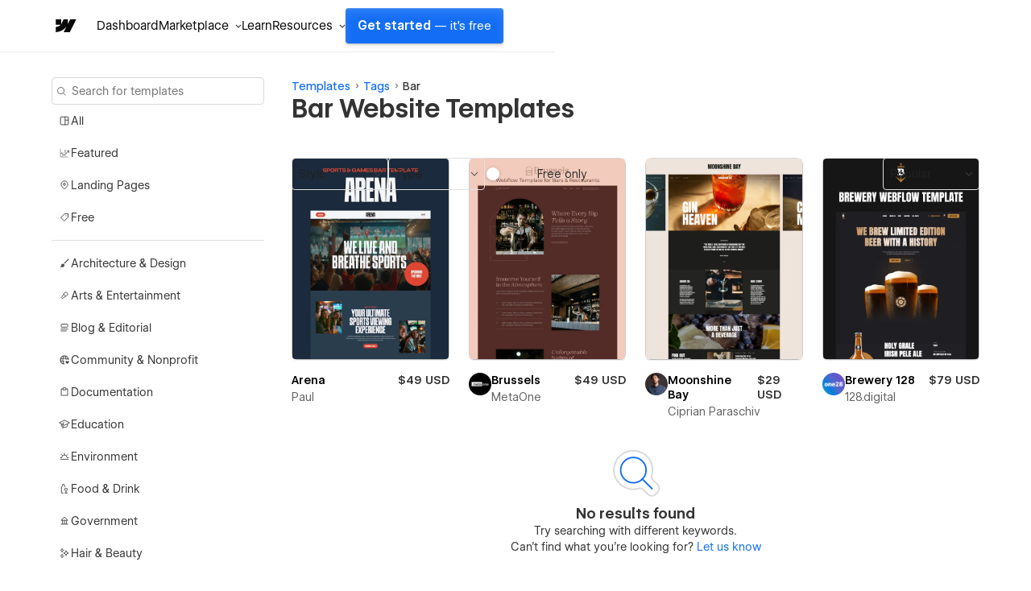

--- FILE ---
content_type: text/html
request_url: https://webflow.com/templates/tag/bar-websites
body_size: 25276
content:
<!DOCTYPE html><!-- This site was created in Webflow. https://webflow.com --><!-- Last Published: Mon Jan 19 2026 20:51:07 GMT+0000 (Coordinated Universal Time) --><html data-wf-domain="templates.webflow.com" data-wf-page="641b464e78789f18ce5d4445" data-wf-site="5e593fb060cf87bbaf75dd20" data-wf-intellimize-customer-id="117373061" lang="en" data-wf-collection="641b464e78789f7d8b5d4495" data-wf-item-slug="bar-websites"><head><meta charset="utf-8"/><base href="/templates"/><title>Bar Website Templates &amp; Page Designs | Webflow</title><meta content="Get our HTML5 responsive Bar website templates and easily customize your Bar template with our web design tools, site builder, and CMS today." name="description"/><meta content="Bar Website Templates &amp; Page Designs | Webflow" property="og:title"/><meta content="Get our HTML5 responsive Bar website templates and easily customize your Bar template with our web design tools, site builder, and CMS today." property="og:description"/><meta content="Bar Website Templates &amp; Page Designs | Webflow" property="twitter:title"/><meta content="Get our HTML5 responsive Bar website templates and easily customize your Bar template with our web design tools, site builder, and CMS today." property="twitter:description"/><meta property="og:type" content="website"/><meta content="summary_large_image" name="twitter:card"/><meta content="width=device-width, initial-scale=1" name="viewport"/><meta content="Webflow" name="generator"/><link href="https://cdn.prod.website-files.com/5e593fb060cf87bbaf75dd20/css/template-marketplace.webflow.shared.f3c780ff7.min.css" rel="stylesheet" type="text/css" integrity="sha384-88eA/35Zp4zyfi92p63TjqJIQQr5KItIi16nu2gRxY2DIl3mp8eaLgMQnvGt2el/" crossorigin="anonymous"/><link href="https://fonts.googleapis.com" rel="preconnect"/><link href="https://fonts.gstatic.com" rel="preconnect" crossorigin="anonymous"/><script src="https://ajax.googleapis.com/ajax/libs/webfont/1.6.26/webfont.js" type="text/javascript"></script><script type="text/javascript">WebFont.load({  google: {    families: ["Roboto Mono:regular,500","Inter:regular,500","Inter:regular,600"]  }});</script><script type="text/javascript">!function(o,c){var n=c.documentElement,t=" w-mod-";n.className+=t+"js",("ontouchstart"in o||o.DocumentTouch&&c instanceof DocumentTouch)&&(n.className+=t+"touch")}(window,document);</script><link href="https://cdn.prod.website-files.com/5e593fb060cf87bbaf75dd20/653949c63e726bdc04af1065_favicon.ico" rel="shortcut icon" type="image/x-icon"/><link href="https://cdn.prod.website-files.com/5e593fb060cf87bbaf75dd20/653949cd97969661bd928932_webclip.png" rel="apple-touch-icon"/><link href="https://webflow.com/templates/tag/bar-websites" rel="canonical"/><style>.anti-flicker, .anti-flicker * {visibility: hidden !important; opacity: 0 !important;}</style><style>[data-wf-hidden-variation], [data-wf-hidden-variation] * {
        display: none !important;
      }</style><script type="text/javascript">localStorage.removeItem('intellimize_opt_out_117373061'); if (localStorage.getItem('intellimize_data_tracking_type') !== 'always') { localStorage.setItem('intellimize_data_tracking_type', 'always'); }</script><script type="text/javascript">(function(e){var s={r:[]};e.wf={r:s.r,ready:t=>{s.r.push(t)}}})(window)</script><script type="text/javascript">(function(e,t,p){var n=document.documentElement,s={p:[],r:[]},u={p:s.p,r:s.r,push:function(e){s.p.push(e)},ready:function(e){s.r.push(e)}};e.intellimize=u,n.className+=" "+p,setTimeout(function(){n.className=n.className.replace(RegExp(" ?"+p),"")},t)})(window, 4000, 'anti-flicker')</script><link href="https://cdn.intellimize.co/snippet/117373061.js" rel="preload" as="script"/><script type="text/javascript">var wfClientScript=document.createElement("script");wfClientScript.src="https://cdn.intellimize.co/snippet/117373061.js",wfClientScript.async=!0,wfClientScript.onerror=function(){document.documentElement.className=document.documentElement.className.replace(RegExp(" ?anti-flicker"),"")},document.head.appendChild(wfClientScript);</script><link href="https://api.intellimize.co" rel="preconnect" crossorigin="true"/><link href="https://log.intellimize.co" rel="preconnect" crossorigin="true"/><link href="https://117373061.intellimizeio.com" rel="preconnect"/><script async="" src="https://www.googletagmanager.com/gtag/js?id=UA-34677682-36"></script><script type="text/javascript">window.dataLayer = window.dataLayer || [];function gtag(){dataLayer.push(arguments);}gtag('js', new Date());gtag('config', 'UA-34677682-36', {'anonymize_ip': false});</script><!-- This site was built in Webflow.

WWWWWWWWWWWWWWWWWWWWWWWWWWWWWWWWWWWWWWWWWWWWWWWWW
WWWWWWWWWWWWWWWWWWWWWWWWWWWWWWWWWWWWWWWWWWWWWWWWW
WWWWWWWWWWWWWWWWWWWWWWWWWWWWWWWWWWWWWWWWWWWWWWWWW
WWWWWWWWWWWWWWWWWWWWWWWWWWWWWWWWWWWWWWWWWWWWWWWWW
WWWWWWWWWWWWWWWWWWWWWWWWWWWWWWWWWWWWWWWWWWWWWWWWW
WWWWWWWWWWWWWWWWWWWWWWWWWWWWWWWWWWWWWWWWWWWWWWWWW
WWWWWWWWWWWWWWWWWWWWWWWWWWWWWWWWWWWWWWWWWWWWWWWWW
WWWWWWWWW        WWWW       WWWW        WWWWWWWWW
WWWWWWWWW        WWWW       WWW        WWWWWWWWWW
WWWWWWWWW        WWW        WW        WWWWWWWWWWW
WWWWWWWWW        WW         w        WWWWWWWWWWWW
WWWWWWWWWWWWWWWWWW                  WWWWWWWWWWWWW
WWWWWWWWWWWWWWWW         w         WWWWWWWWWWWWWW
WWWWWWWWW              WWW        WWWWWWWWWWWWWWW
WWWWWWWWW            wWWW        WWWWWWWWWWWWWWWW
WWWWWWWWW       .wWWWWWW        WWWWWWWWWWWWWWWWW
WWWWWWWWWWWWWWWWWWWWWYWWWWWWWWWWWWWWWWWWWWWWWWWWW
WWWWWWWWWWWWWWWWWWWWWWWWWWWWWWWWWWWWWWWWWWWWWWWWW
WWWWWWWWWWWWWWWWWWWWWWWWWWWWWWWWWWWWWWWWWWWWWWWWW
WWWWWWWWWWWWWWWWWWWWWWWWWWWWWWWWWWWWWWWWWWWWWWWWW
WWWWWWWWWWWWWWWWWWWWWWWWWWWWWWWWWWWWWWWWWWWWWWWWW
WWWWWWWWWWWWWWWWWWWWWWWWWWWWWWWWWWWWWWWWWWWWWWWWW
WWWWWWWWWWWWWWWWWWWWWWWWWWWWWWWWWWWWWWWWWWWWWWWWW  

-->

<!-- Global Brand Head Scripts -->
<script type='text/javascript' src="https://cdn.jsdelivr.net/gh/webflow/brand_studio@latest/global-brand-code/brand-head-scripts.js"></script>

<meta name="viewport" content="width=device-width, initial-scale=1, maximum-scale=1">
<meta name="google-site-verification" content="iy6FyGpYh9LOjk-xMM3E0Wk2Ay6cGRGEY6IRbny6xB8" />
<meta property="fb:pages" content="149158061793615" />
<meta name="theme-color" content="#146ef5" />

<!--------------------------------------------------->
<!-- Pinterest verification -->
<!--------------------------------------------------->
<meta name="p:domain_verify" content="036f26a5cf411a605048d3b84322ad6d"/>

<!-- Import Webflow Marketing Head -->
<script type='text/javascript' src="https://webflow.com/resources/marketing-head-v2.js"></script>
<style>
  ::selection {
    background: #146ef5 !important;
    color: white !important;
  }

  .tm-card_image_secondary[src=""],
  .tm-card_image_secondary:not([src]) {
    display: none;
  } 
</style><script type="application/ld+json">
{
  "@context": "http://schema.org",
  "@type": "BreadcrumbList",
  "itemListElement": [{
    "@type": "ListItem",
    "position": 1,
    "item": {
      "@id": "https://webflow.com/",
      "name": "Webflow"
    }
  },{
    "@type": "ListItem",
    "position": 2,
    "item": {
      "@id": "https://webflow.com/templates",
      "name": "Templates"
    }
  },{
    "@type": "ListItem",
    "position": 3,
    "item": {
      "@id": "https://webflow.com/templates/tags",
      "name": "Tag"
    }
  },{
    "@type": "ListItem",
    "position": 4,
    "item": {
      "@id": "https://webflow.com/templates/tag/bar-websites",
      "name": "Bar Websites"
    }
  }]
}
</script>
<!-- [Attributes by Finsweet] CMS Nest -->
<script async src="https://cdn.jsdelivr.net/npm/@finsweet/attributes-cmsnest@1/cmsnest.js"></script>

<!-- [Attributes by Finsweet] CMS Load -->
<script async src="https://cdn.jsdelivr.net/npm/@finsweet/attributes-cmsload@1/cmsload.js"></script>

<!-- [Attributes by Finsweet] CMS Filter -->
<script async src="https://cdn.jsdelivr.net/npm/@finsweet/attributes-cmsfilter@1/cmsfilter.js"></script>

<!-- [Attributes by Finsweet] CMS Sort -->
<script async src="https://cdn.jsdelivr.net/npm/@finsweet/attributes-cmssort@1/cmssort.js"></script>
<style>
  .fs-checkbox_group {
    scrollbar-width: none; /* For Firefox */
    -ms-overflow-style: none; /* For Internet Explorer and Edge */
  }

  .fs-checkbox_group::-webkit-scrollbar {
    display: none; /* For Chrome, Safari, and Opera */
  }

  a[role="option"][aria-selected="true"] {
    color: initial;
  }

  .w-input:focus, .w-select:focus {
    outline: 0px !important;
    border-color: #146EF5;
  }

  .w-dropdown-link.w--current {
    color: initial !important;
  }

  .form-checkbox.w--redirected-focus {
    box-shadow: none;
  }

  .fs-cmsfilter_active .fs-radio_button {
    background-image: url(https://cdn.prod.website-files.com/631f73f884bd2c05672a075c/631f73f884bd2cf2872a07a2_checkmark-small-white.svg);
    background-position: 50%;
    background-size: contain;
    border-style: none;
    border-color: var(--webflow-blue);
    background-color: var(--webflow-blue);
    background-repeat: no-repeat;
    background-size: 10px 10px;
  }
  
  /* Creator Profiles */
  img[src*="placeholder"] {
    display: none;
  }

  /* Width */
  .sticky-block::-webkit-scrollbar {
    display: none;
  }

  @media (min-width: 1920px) {
    html {
      font-size: 18px
    }
  }

  @media (min-width: 992px) {
    html {
      font-size:16px;
    }
  }

  @media (max-width: 991px) {
    html {
      font-size:15px;
    }

  }

  @media (max-width: 767px) {
    html {
      font-size:14px;
    }  
  }

  @media (max-width: 479px) {
    html {
      font-size:13px;
    }
  }  
</style><script src="https://cdn.prod.website-files.com/5e593fb060cf87bbaf75dd20%2F652d31f3dc22d7b4ee708e44%2F66105d2def5dc885463964ae%2Fclarity_script-2.9.8.js" type="text/javascript"></script></head><body><div class="w-dyn-list"><div role="list" class="w-dyn-items"><div style="background-color:#4353ff" role="listitem" class="notification_bar hide w-dyn-item"><div class="notification_richtext w-richtext"><p>Get 50% off on all templates until Dec 3, 11:59pm PT! Code: <strong>1128CWWFTS123</strong></p></div><a data-wf-native-id-path="cb15db74-5f72-da0d-631c-85ffa3b8a0c1:f3533bd2-9961-447d-b313-d724a4877f74_instance-0" data-wf-ao-click-engagement-tracking="true" data-wf-element-id="f3533bd2-9961-447d-b313-d724a4877f74" data-wf-cms-context="%5B%7B%22collectionId%22%3A%22641b464e78789fcdea5d4497%22%2C%22itemId%22%3A%22641b464e78789f5ecf5d4653%22%7D%5D" data-wf-component-context="%5B%7B%22componentId%22%3A%22f3533bd2-9961-447d-b313-d724a4877f70%22%2C%22instanceId%22%3A%22cb15db74-5f72-da0d-631c-85ffa3b8a0c1%22%7D%5D" href="#" class="notification_link w-inline-block w-condition-invisible"></a><div class="w-embed"><style>
.notification_richtext p::selection, .notification_richtext p strong::selection {
    background-color: #2a2a2a;
}
</style></div></div></div></div><div class="sb-nav-wrapper"><a id="skip-link" data-wf-native-id-path="04622e1f-c79a-1f0c-3975-4c041f850384:508d6060-3b1c-4c07-5193-b7f452853bad" data-wf-ao-click-engagement-tracking="true" data-wf-element-id="508d6060-3b1c-4c07-5193-b7f452853bad" data-wf-component-context="%5B%7B%22componentId%22%3A%22508d6060-3b1c-4c07-5193-b7f452853bac%22%2C%22instanceId%22%3A%2204622e1f-c79a-1f0c-3975-4c041f850384%22%7D%5D" href="#main" class="g-nav-skip-2">Skip to main content</a><div data-w-id="508d6060-3b1c-4c07-5193-b7f452853baf" data-animation="default" data-collapse="medium" data-duration="400" data-easing="ease-out-quart" data-easing2="ease" role="banner" class="sb-nav w-nav"><div class="sb-main_nav_container"><a href="https://webflow.com/?r=0" data-wf-native-id-path="04622e1f-c79a-1f0c-3975-4c041f850384:508d6060-3b1c-4c07-5193-b7f452853bb1" data-wf-ao-click-engagement-tracking="true" data-wf-element-id="508d6060-3b1c-4c07-5193-b7f452853bb1" data-wf-component-context="%5B%7B%22componentId%22%3A%22508d6060-3b1c-4c07-5193-b7f452853bac%22%2C%22instanceId%22%3A%2204622e1f-c79a-1f0c-3975-4c041f850384%22%7D%5D" class="sb-brand w-nav-brand"><div class="sb-brand-logo w-embed"><svg width="auto" height="auto" viewBox="0 0 16 16" fill="none" xmlns="http://www.w3.org/2000/svg"><path fill-rule="evenodd" clip-rule="evenodd" d="M15.3333 4L11.2915 12H7.49516L9.18663 8.68446H9.11074C7.71528 10.5186 5.63323 11.726 2.66663 12V8.73034C2.66663 8.73034 4.56444 8.61685 5.6801 7.42922H2.66663V4.00006H6.05345V6.8205L6.12947 6.82018L7.51344 4.00006H10.0748V6.80261L10.1508 6.80249L11.5867 4H15.3333Z" fill="currentColor"></path></svg></div></a><div class="g-nav_menu-mobile"><div id="continue-nav-mobile" data-signup-cta="1" class="sb-nav_menu-right cc-mobile"><a href="https://webflow.com/dashboard/signup" data-signup-cta="1" data-wf-native-id-path="04622e1f-c79a-1f0c-3975-4c041f850384:508d6060-3b1c-4c07-5193-b7f452853bb5" data-wf-ao-click-engagement-tracking="true" data-wf-element-id="508d6060-3b1c-4c07-5193-b7f452853bb5" data-wf-component-context="%5B%7B%22componentId%22%3A%22508d6060-3b1c-4c07-5193-b7f452853bac%22%2C%22instanceId%22%3A%2204622e1f-c79a-1f0c-3975-4c041f850384%22%7D%5D" class="sb-nav_menu-link_wrapper-mobile w-nav-link">Get started <span class="sb-nav-text_desktop">— it&#x27;s free</span></a></div><div id="g-nav-icon" aria-label="Menu" class="sb-nav_menu-button w-nav-button"><div data-is-ix2-target="1" class="sb-nav_menu-button-icon" data-w-id="508d6060-3b1c-4c07-5193-b7f452853bba" data-animation-type="lottie" data-src="https://cdn.prod.website-files.com/5f1a22ca3b746e2f46cafd62/5f1a22ca3b746e32a7cafdbb_nav.json" data-loop="0" data-direction="1" data-autoplay="0" data-renderer="svg" data-default-duration="1.5" data-duration="0" data-ix2-initial-state="20"></div></div></div><nav role="navigation" class="sb-nav_menu w-nav-menu"><div class="sb-nav_menu-mobile-flex"><ul role="list" class="sb-nav_menu-left w-list-unstyled"><li data-logged-in-display="flex" class="sb-nav_menu-list_item"><a href="https://webflow.com/dashboard" data-wf-native-id-path="04622e1f-c79a-1f0c-3975-4c041f850384:508d6060-3b1c-4c07-5193-b7f452853bbf" data-wf-ao-click-engagement-tracking="true" data-wf-element-id="508d6060-3b1c-4c07-5193-b7f452853bbf" data-wf-component-context="%5B%7B%22componentId%22%3A%22508d6060-3b1c-4c07-5193-b7f452853bac%22%2C%22instanceId%22%3A%2204622e1f-c79a-1f0c-3975-4c041f850384%22%7D%5D" class="sb-nav_menu-link_wrapper w-nav-link">Dashboard</a></li><li data-logged-in-display="none" class="sb-nav_menu-list_item u-d-none"><div data-delay="0" data-hover="false" class="sb-nav_menu-dropdown_wrapper w-dropdown"><div data-wf-native-id-path="04622e1f-c79a-1f0c-3975-4c041f850384:508d6060-3b1c-4c07-5193-b7f452853bc3" data-wf-ao-click-engagement-tracking="true" data-wf-element-id="508d6060-3b1c-4c07-5193-b7f452853bc3" data-wf-component-context="%5B%7B%22componentId%22%3A%22508d6060-3b1c-4c07-5193-b7f452853bac%22%2C%22instanceId%22%3A%2204622e1f-c79a-1f0c-3975-4c041f850384%22%7D%5D" class="sb-nav_menu-dropdown_toggle w-dropdown-toggle"><div>Product</div><div class="sb-nav_menu-dropdown-icon w-embed"><svg width="16" height="16" viewBox="0 0 16 16" fill="none" xmlns="http://www.w3.org/2000/svg"><path fill-rule="evenodd" clip-rule="evenodd" d="M8.00002 9.29293L10.6465 6.64648L11.3536 7.35359L8.00002 10.7071L4.64647 7.35359L5.35358 6.64648L8.00002 9.29293Z" fill="currentColor"></path></svg></div></div><nav class="sb-nav_menu-dropdown w-dropdown-list"><ul role="list" class="sb-nav-menu-dropdown-list w-list-unstyled"><li class="sb-nav-menu-dropdown-list-item"><a data-wf-native-id-path="04622e1f-c79a-1f0c-3975-4c041f850384:508d6060-3b1c-4c07-5193-b7f452853bca" data-wf-ao-click-engagement-tracking="true" data-wf-element-id="508d6060-3b1c-4c07-5193-b7f452853bca" data-wf-component-context="%5B%7B%22componentId%22%3A%22508d6060-3b1c-4c07-5193-b7f452853bac%22%2C%22instanceId%22%3A%2204622e1f-c79a-1f0c-3975-4c041f850384%22%7D%5D" href="https://webflow.com/designer?utm_source=marketplace" class="sb-nav_menu-dropdown-link w-inline-block"><div>Designer</div></a></li><li class="sb-nav-menu-dropdown-list-item"><a data-wf-native-id-path="04622e1f-c79a-1f0c-3975-4c041f850384:508d6060-3b1c-4c07-5193-b7f452853bce" data-wf-ao-click-engagement-tracking="true" data-wf-element-id="508d6060-3b1c-4c07-5193-b7f452853bce" data-wf-component-context="%5B%7B%22componentId%22%3A%22508d6060-3b1c-4c07-5193-b7f452853bac%22%2C%22instanceId%22%3A%2204622e1f-c79a-1f0c-3975-4c041f850384%22%7D%5D" href="https://webflow.com/cms?utm_source=marketplace" class="sb-nav_menu-dropdown-link w-inline-block"><div>CMS</div></a></li><li class="sb-nav-menu-dropdown-list-item"><a data-wf-native-id-path="04622e1f-c79a-1f0c-3975-4c041f850384:508d6060-3b1c-4c07-5193-b7f452853bd2" data-wf-ao-click-engagement-tracking="true" data-wf-element-id="508d6060-3b1c-4c07-5193-b7f452853bd2" data-wf-component-context="%5B%7B%22componentId%22%3A%22508d6060-3b1c-4c07-5193-b7f452853bac%22%2C%22instanceId%22%3A%2204622e1f-c79a-1f0c-3975-4c041f850384%22%7D%5D" href="https://webflow.com/ecommerce?utm_source=marketplace" class="sb-nav_menu-dropdown-link w-inline-block"><div>Ecommerce</div></a></li><li class="sb-nav-menu-dropdown-list-item"><a data-wf-native-id-path="04622e1f-c79a-1f0c-3975-4c041f850384:508d6060-3b1c-4c07-5193-b7f452853bd6" data-wf-ao-click-engagement-tracking="true" data-wf-element-id="508d6060-3b1c-4c07-5193-b7f452853bd6" data-wf-component-context="%5B%7B%22componentId%22%3A%22508d6060-3b1c-4c07-5193-b7f452853bac%22%2C%22instanceId%22%3A%2204622e1f-c79a-1f0c-3975-4c041f850384%22%7D%5D" href="https://webflow.com/interactions-animations?utm_source=marketplace" class="sb-nav_menu-dropdown-link w-inline-block"><div>Interactions</div></a></li><li class="sb-nav-menu-dropdown-list-item"><a data-wf-native-id-path="04622e1f-c79a-1f0c-3975-4c041f850384:508d6060-3b1c-4c07-5193-b7f452853bda" data-wf-ao-click-engagement-tracking="true" data-wf-element-id="508d6060-3b1c-4c07-5193-b7f452853bda" data-wf-component-context="%5B%7B%22componentId%22%3A%22508d6060-3b1c-4c07-5193-b7f452853bac%22%2C%22instanceId%22%3A%2204622e1f-c79a-1f0c-3975-4c041f850384%22%7D%5D" href="https://webflow.com/localization?utm_source=marketplace" class="sb-nav_menu-dropdown-link w-inline-block"><div>Localization</div></a></li><li class="sb-nav-menu-dropdown-list-item"><a data-wf-native-id-path="04622e1f-c79a-1f0c-3975-4c041f850384:508d6060-3b1c-4c07-5193-b7f452853bde" data-wf-ao-click-engagement-tracking="true" data-wf-element-id="508d6060-3b1c-4c07-5193-b7f452853bde" data-wf-component-context="%5B%7B%22componentId%22%3A%22508d6060-3b1c-4c07-5193-b7f452853bac%22%2C%22instanceId%22%3A%2204622e1f-c79a-1f0c-3975-4c041f850384%22%7D%5D" href="https://webflow.com/edit-mode?utm_source=marketplace" class="sb-nav_menu-dropdown-link w-inline-block"><div>Edit mode</div></a></li><li class="sb-nav-menu-dropdown-list-item"><a data-wf-native-id-path="04622e1f-c79a-1f0c-3975-4c041f850384:508d6060-3b1c-4c07-5193-b7f452853be2" data-wf-ao-click-engagement-tracking="true" data-wf-element-id="508d6060-3b1c-4c07-5193-b7f452853be2" data-wf-component-context="%5B%7B%22componentId%22%3A%22508d6060-3b1c-4c07-5193-b7f452853bac%22%2C%22instanceId%22%3A%2204622e1f-c79a-1f0c-3975-4c041f850384%22%7D%5D" href="https://webflow.com/seo?utm_source=marketplace" class="sb-nav_menu-dropdown-link w-inline-block"><div>SEO</div></a></li><li class="sb-nav-menu-dropdown-list-item"><a data-wf-native-id-path="04622e1f-c79a-1f0c-3975-4c041f850384:508d6060-3b1c-4c07-5193-b7f452853be6" data-wf-ao-click-engagement-tracking="true" data-wf-element-id="508d6060-3b1c-4c07-5193-b7f452853be6" data-wf-component-context="%5B%7B%22componentId%22%3A%22508d6060-3b1c-4c07-5193-b7f452853bac%22%2C%22instanceId%22%3A%2204622e1f-c79a-1f0c-3975-4c041f850384%22%7D%5D" href="https://webflow.com/security?utm_source=marketplace" class="sb-nav_menu-dropdown-link w-inline-block"><div>Security</div></a></li><li class="sb-nav-menu-dropdown-list-item"><a data-wf-native-id-path="04622e1f-c79a-1f0c-3975-4c041f850384:508d6060-3b1c-4c07-5193-b7f452853bea" data-wf-ao-click-engagement-tracking="true" data-wf-element-id="508d6060-3b1c-4c07-5193-b7f452853bea" data-wf-component-context="%5B%7B%22componentId%22%3A%22508d6060-3b1c-4c07-5193-b7f452853bac%22%2C%22instanceId%22%3A%2204622e1f-c79a-1f0c-3975-4c041f850384%22%7D%5D" href="https://webflow.com/hosting?utm_source=marketplace" class="sb-nav_menu-dropdown-link w-inline-block"><div>Hosting</div></a></li></ul></nav></div></li><li class="sb-nav_menu-list_item"><div data-delay="0" data-hover="false" class="sb-nav_menu-dropdown_wrapper w-dropdown"><div data-wf-native-id-path="04622e1f-c79a-1f0c-3975-4c041f850384:508d6060-3b1c-4c07-5193-b7f452853bef" data-wf-ao-click-engagement-tracking="true" data-wf-element-id="508d6060-3b1c-4c07-5193-b7f452853bef" data-wf-component-context="%5B%7B%22componentId%22%3A%22508d6060-3b1c-4c07-5193-b7f452853bac%22%2C%22instanceId%22%3A%2204622e1f-c79a-1f0c-3975-4c041f850384%22%7D%5D" class="sb-nav_menu-dropdown_toggle w-dropdown-toggle"><div>Marketplace</div><div class="sb-nav_menu-dropdown-icon w-embed"><svg width="16" height="16" viewBox="0 0 16 16" fill="none" xmlns="http://www.w3.org/2000/svg"><path fill-rule="evenodd" clip-rule="evenodd" d="M8.00002 9.29293L10.6465 6.64648L11.3536 7.35359L8.00002 10.7071L4.64647 7.35359L5.35358 6.64648L8.00002 9.29293Z" fill="currentColor"></path></svg></div></div><nav class="sb-nav_menu-dropdown w-dropdown-list"><ul role="list" class="sb-nav-menu-dropdown-list w-list-unstyled"><li class="sb-nav-menu-dropdown-list-item"><a data-wf-native-id-path="04622e1f-c79a-1f0c-3975-4c041f850384:508d6060-3b1c-4c07-5193-b7f452853bf6" data-wf-ao-click-engagement-tracking="true" data-wf-element-id="508d6060-3b1c-4c07-5193-b7f452853bf6" data-wf-component-context="%5B%7B%22componentId%22%3A%22508d6060-3b1c-4c07-5193-b7f452853bac%22%2C%22instanceId%22%3A%2204622e1f-c79a-1f0c-3975-4c041f850384%22%7D%5D" href="https://webflow.com/marketplace" class="sb-nav_menu-dropdown-link w-inline-block"><div>Overview</div></a></li><li class="sb-nav-menu-dropdown-list-item"><a data-wf-native-id-path="04622e1f-c79a-1f0c-3975-4c041f850384:508d6060-3b1c-4c07-5193-b7f452853bfa" data-wf-ao-click-engagement-tracking="true" data-wf-element-id="508d6060-3b1c-4c07-5193-b7f452853bfa" data-wf-component-context="%5B%7B%22componentId%22%3A%22508d6060-3b1c-4c07-5193-b7f452853bac%22%2C%22instanceId%22%3A%2204622e1f-c79a-1f0c-3975-4c041f850384%22%7D%5D" href="https://webflow.com/apps?utm_source=marketplace" class="sb-nav_menu-dropdown-link w-inline-block"><div>Apps</div></a></li><li class="sb-nav-menu-dropdown-list-item"><a data-wf-native-id-path="04622e1f-c79a-1f0c-3975-4c041f850384:508d6060-3b1c-4c07-5193-b7f452853bfe" data-wf-ao-click-engagement-tracking="true" data-wf-element-id="508d6060-3b1c-4c07-5193-b7f452853bfe" data-wf-component-context="%5B%7B%22componentId%22%3A%22508d6060-3b1c-4c07-5193-b7f452853bac%22%2C%22instanceId%22%3A%2204622e1f-c79a-1f0c-3975-4c041f850384%22%7D%5D" href="https://webflow.com/libraries?utm_source=marketplace" class="sb-nav_menu-dropdown-link w-inline-block"><div>Libraries</div></a></li><li class="sb-nav-menu-dropdown-list-item"><a data-wf-native-id-path="04622e1f-c79a-1f0c-3975-4c041f850384:508d6060-3b1c-4c07-5193-b7f452853c02" data-wf-ao-click-engagement-tracking="true" data-wf-element-id="508d6060-3b1c-4c07-5193-b7f452853c02" data-wf-component-context="%5B%7B%22componentId%22%3A%22508d6060-3b1c-4c07-5193-b7f452853bac%22%2C%22instanceId%22%3A%2204622e1f-c79a-1f0c-3975-4c041f850384%22%7D%5D" href="https://experts.webflow.com/?utm_source=marketplace" class="sb-nav_menu-dropdown-link w-inline-block"><div>Hire a Certified Partner</div></a></li><li class="sb-nav-menu-dropdown-list-item"><a data-wf-native-id-path="04622e1f-c79a-1f0c-3975-4c041f850384:508d6060-3b1c-4c07-5193-b7f452853c06" data-wf-ao-click-engagement-tracking="true" data-wf-element-id="508d6060-3b1c-4c07-5193-b7f452853c06" data-wf-component-context="%5B%7B%22componentId%22%3A%22508d6060-3b1c-4c07-5193-b7f452853bac%22%2C%22instanceId%22%3A%2204622e1f-c79a-1f0c-3975-4c041f850384%22%7D%5D" href="https://webflow.com/templates?utm_source=marketplace" class="sb-nav_menu-dropdown-link w-inline-block"><div>Templates</div></a></li><li class="sb-nav-menu-dropdown-list-item"><a data-wf-native-id-path="04622e1f-c79a-1f0c-3975-4c041f850384:508d6060-3b1c-4c07-5193-b7f452853c0a" data-wf-ao-click-engagement-tracking="true" data-wf-element-id="508d6060-3b1c-4c07-5193-b7f452853c0a" data-wf-component-context="%5B%7B%22componentId%22%3A%22508d6060-3b1c-4c07-5193-b7f452853bac%22%2C%22instanceId%22%3A%2204622e1f-c79a-1f0c-3975-4c041f850384%22%7D%5D" href="https://webflow.com/made-in-webflow?utm_source=marketplace" class="sb-nav_menu-dropdown-link w-inline-block"><div>Made in Webflow</div></a></li></ul></nav></div></li><li class="sb-nav_menu-list_item"><a href="https://university.webflow.com/?utm_source=marketplace" data-wf-native-id-path="04622e1f-c79a-1f0c-3975-4c041f850384:508d6060-3b1c-4c07-5193-b7f452853c0e" data-wf-ao-click-engagement-tracking="true" data-wf-element-id="508d6060-3b1c-4c07-5193-b7f452853c0e" data-wf-component-context="%5B%7B%22componentId%22%3A%22508d6060-3b1c-4c07-5193-b7f452853bac%22%2C%22instanceId%22%3A%2204622e1f-c79a-1f0c-3975-4c041f850384%22%7D%5D" class="sb-nav_menu-link_wrapper w-nav-link">Learn</a></li><li class="sb-nav_menu-list_item cc-last"><div data-delay="0" data-hover="false" class="sb-nav_menu-dropdown_wrapper w-dropdown"><div data-wf-native-id-path="04622e1f-c79a-1f0c-3975-4c041f850384:508d6060-3b1c-4c07-5193-b7f452853c12" data-wf-ao-click-engagement-tracking="true" data-wf-element-id="508d6060-3b1c-4c07-5193-b7f452853c12" data-wf-component-context="%5B%7B%22componentId%22%3A%22508d6060-3b1c-4c07-5193-b7f452853bac%22%2C%22instanceId%22%3A%2204622e1f-c79a-1f0c-3975-4c041f850384%22%7D%5D" class="sb-nav_menu-dropdown_toggle w-dropdown-toggle"><div>Resources</div><div class="sb-nav_menu-dropdown-icon w-embed"><svg width="16" height="16" viewBox="0 0 16 16" fill="none" xmlns="http://www.w3.org/2000/svg"><path fill-rule="evenodd" clip-rule="evenodd" d="M8.00002 9.29293L10.6465 6.64648L11.3536 7.35359L8.00002 10.7071L4.64647 7.35359L5.35358 6.64648L8.00002 9.29293Z" fill="currentColor"></path></svg></div></div><nav class="sb-nav_menu-dropdown w-dropdown-list"><ul role="list" class="sb-nav-menu-dropdown-list w-list-unstyled"><li class="sb-nav-menu-dropdown-list-item"><a data-wf-native-id-path="04622e1f-c79a-1f0c-3975-4c041f850384:508d6060-3b1c-4c07-5193-b7f452853c19" data-wf-ao-click-engagement-tracking="true" data-wf-element-id="508d6060-3b1c-4c07-5193-b7f452853c19" data-wf-component-context="%5B%7B%22componentId%22%3A%22508d6060-3b1c-4c07-5193-b7f452853bac%22%2C%22instanceId%22%3A%2204622e1f-c79a-1f0c-3975-4c041f850384%22%7D%5D" href="https://webflow.com/community?utm_source=marketplace" class="sb-nav_menu-dropdown-link w-inline-block"><div>Community</div></a></li><li class="sb-nav-menu-dropdown-list-item"><a data-wf-native-id-path="04622e1f-c79a-1f0c-3975-4c041f850384:508d6060-3b1c-4c07-5193-b7f452853c1d" data-wf-ao-click-engagement-tracking="true" data-wf-element-id="508d6060-3b1c-4c07-5193-b7f452853c1d" data-wf-component-context="%5B%7B%22componentId%22%3A%22508d6060-3b1c-4c07-5193-b7f452853bac%22%2C%22instanceId%22%3A%2204622e1f-c79a-1f0c-3975-4c041f850384%22%7D%5D" href="https://ebooks.webflow.com/?utm_source=marketplace" class="sb-nav_menu-dropdown-link w-inline-block"><div>Ebooks</div></a></li><li class="sb-nav-menu-dropdown-list-item"><a data-wf-native-id-path="04622e1f-c79a-1f0c-3975-4c041f850384:508d6060-3b1c-4c07-5193-b7f452853c21" data-wf-ao-click-engagement-tracking="true" data-wf-element-id="508d6060-3b1c-4c07-5193-b7f452853c21" data-wf-component-context="%5B%7B%22componentId%22%3A%22508d6060-3b1c-4c07-5193-b7f452853bac%22%2C%22instanceId%22%3A%2204622e1f-c79a-1f0c-3975-4c041f850384%22%7D%5D" href="https://forum.webflow.com/?utm_source=marketplace" class="sb-nav_menu-dropdown-link w-inline-block"><div>Forum</div></a></li><li class="sb-nav-menu-dropdown-list-item"><a data-wf-native-id-path="04622e1f-c79a-1f0c-3975-4c041f850384:508d6060-3b1c-4c07-5193-b7f452853c25" data-wf-ao-click-engagement-tracking="true" data-wf-element-id="508d6060-3b1c-4c07-5193-b7f452853c25" data-wf-component-context="%5B%7B%22componentId%22%3A%22508d6060-3b1c-4c07-5193-b7f452853bac%22%2C%22instanceId%22%3A%2204622e1f-c79a-1f0c-3975-4c041f850384%22%7D%5D" href="https://webflow.com/blog?utm_source=marketplace" class="sb-nav_menu-dropdown-link w-inline-block"><div>Blog</div></a></li><li class="sb-nav-menu-dropdown-list-item cc-last"><a data-wf-native-id-path="04622e1f-c79a-1f0c-3975-4c041f850384:508d6060-3b1c-4c07-5193-b7f452853c29" data-wf-ao-click-engagement-tracking="true" data-wf-element-id="508d6060-3b1c-4c07-5193-b7f452853c29" data-wf-component-context="%5B%7B%22componentId%22%3A%22508d6060-3b1c-4c07-5193-b7f452853bac%22%2C%22instanceId%22%3A%2204622e1f-c79a-1f0c-3975-4c041f850384%22%7D%5D" href="https://support.webflow.com/" class="sb-nav_menu-dropdown-link cc-last w-inline-block"><div>Support</div></a></li></ul></nav></div></li></ul><div class="sb-nav_menu-right"><a class="button-sp cc-nav w-nav-link" data-wf-component-context="%5B%7B%22componentId%22%3A%22508d6060-3b1c-4c07-5193-b7f452853bac%22%2C%22instanceId%22%3A%2204622e1f-c79a-1f0c-3975-4c041f850384%22%7D%5D" data-wf-element-id="508d6060-3b1c-4c07-5193-b7f452853c2d" data-wf-event-ids="157028154-157028632" href="https://webflow.com/dashboard/signup" id="continue-nav" data-wf-native-id-path="04622e1f-c79a-1f0c-3975-4c041f850384:508d6060-3b1c-4c07-5193-b7f452853c2d" data-wf-ao-click-engagement-tracking="true" data-signup-cta="1">Get started <span class="sb-nav-text_desktop">— it&#x27;s free</span></a></div></div></nav></div></div><div class="g-nav-css w-embed"><style>

* {
  -webkit-font-smoothing: antialiased;
  -moz-osx-font-smoothing: grayscale;
  text-underline-position: under;
}

a {
	color: inherit;
}

input, select, textarea {
	-webkit-appearance: none;
     -moz-appearance: none; 
}

/* Lowering z-index so that it's below the nav when opened */
.w-webflow-badge {
    z-index: 100 !important;
}

::selection {
  background: rgb(67, 83, 255); /* Bright Blue */
  color: white;
}
  
::-moz-selection {
  background: rgb(67, 83, 255); /* Bright Blue */
  color: white;
}

/* Nav styling and focus states */

.g-nav_menu-section_link:hover .g-nav_menu-section_link-heading,
.g-nav_menu-section_link:focus .g-nav_menu-section_link-heading,
.g-nav_menu-section_link-row:hover .g-nav_menu-section_link-heading,
.g-nav_menu-section_link-row:focus .g-nav_menu-section_link-heading {
	text-decoration: underline;
}

.g-nav_menu-section_link:hover .g-nav_menu-beta_tag,
.g-nav_menu-section_link:focus .g-nav_menu-beta_tag {
	text-decoration: none !important;
}

.g-nav *:focus {
	outline: none !important;
}

/* On smaller desktop devices, there is a lack of packing on both the meganav, and the dropdown, that needs to be compensated accordingly  */

@media (min-width:992px) and (max-width: 1320px) {
  .g-nav {
  	padding: 0px 20px;
  }
  
  .g-nav_menu-content_block {
  	padding-right: 20px; 
  }
  
  .g-nav_menu-grid-left {
    padding-left: 20px;
  }
}

@media (max-width:991px) {
  .g-nav_menu {
    height: 100vh;
    height: calc(var(--vh, 1vh) * 100 + 4px) !important;
  }
}

.mp-gradient {
	pointer-events: none;
}
  
</style></div><div class="g-nav-js w-embed w-script"><script>

	//Close modal when pressing the Esc key
  window.addEventListener('keyup', function(event) {
		if (event.which === 27) {
    	console.log('Esc')
      var modalClose = document.getElementById('g-modal-close');
      modalClose.click();
    }
  });
  
  //Lock body scroll when nav is open
	window.addEventListener('DOMContentLoaded', (event) => {
    $('.g-nav_menu-button, .w-nav-overlay').click(function() {
      if ($('body').css('overflow') !== 'hidden') {
        $('body').css('overflow', 'hidden');
      } else {
        $('body').css('overflow', 'auto');
      }
    });
  });
  
  //Cover 100% of the iOS height
  const setVh = () => {
    const vh = window.innerHeight * 0.01;
    document.documentElement.style.setProperty('--vh', `${vh}px`);
	};

  window.addEventListener('load', setVh);
  window.addEventListener('resize', setVh);
</script></div><div><div id="one-tap-wrapper-auto" class="one-tap-wrapper"></div><div class="g-nav-modal_wrap"><div class="g-modal_box experiment"><div data-modal-close="treatment" class="g-modal_x modal-close_btn"></div><div class="g-modal-asset cc-image cc-test"><div class="g-modal-image"><img loading="lazy" src="https://cdn.prod.website-files.com/5e593fb060cf87bbaf75dd20/690d3048ec37a64d894c60e5_webflow-desktop.webp" alt="" class="g-modal-image-img-2"/><img loading="lazy" src="https://cdn.prod.website-files.com/5e593fb060cf87bbaf75dd20/690d3048ec37a64d894c60f6_webflow-tablet.webp" alt="" class="g-modal-image-img-2 cc-tablet"/></div></div><div id="w-node-f02543e0-5885-b2bf-7a0f-e7921cb8fc64-52853bac" class="g-modal-login cc-test"><div><div class="g-modal_embed experiment w-embed w-iframe"><iframe data-modal-variant="treatment" style="display: block; position: absolute; top: 0; left: 0; width: 100%; height: 100%;" frameBorder="0"></iframe></div></div><div class="g-modal-logos"><div class="eyebrow-2 u-text-center">Trusted by teams at</div><div class="g-modal-logos_wrapper-2"><img loading="lazy" height="19" alt="Ideo" src="https://cdn.prod.website-files.com/5e593fb060cf87bbaf75dd20/690d3048ec37a64d894c60ef_ideo-logo.svg" class="g-modal-logos_img"/><img loading="lazy" height="25" alt="Monday.com" src="https://cdn.prod.website-files.com/5e593fb060cf87bbaf75dd20/690d3048ec37a64d894c60dd_monday.com.svg" class="g-modal-logos_img"/><img loading="lazy" height="20" alt="BBDO" src="https://cdn.prod.website-files.com/5e593fb060cf87bbaf75dd20/690d3048ec37a64d894c60ed_bbdo-logo.svg" class="g-modal-logos_img"/><img loading="lazy" height="23" alt="The New York Times" src="https://cdn.prod.website-files.com/5e593fb060cf87bbaf75dd20/690d3048ec37a64d894c60ee_nytimes.svg" class="g-modal-logos_img"/><img loading="lazy" height="20" alt="Ted" src="https://cdn.prod.website-files.com/5e593fb060cf87bbaf75dd20/690d3048ec37a64d894c60ec_TED.svg" class="g-modal-logos_img"/><img loading="lazy" height="23" alt="" src="https://cdn.prod.website-files.com/5e593fb060cf87bbaf75dd20/690d3048ec37a64d894c60de_Docusign-dark.svg" class="g-modal-logos_img"/></div></div></div></div><div data-modal-trigger="treatment" class="g-modal_trigger"></div></div></div></div><div class="section cc-top-internal"><div class="container"><div class="w-layout-grid static-content-grid cc-aside-menu"><div class="filtering-aside-wrapper"><div class="sticky-block cc--templates"><div class="sticky-sidebar"><div id="mobile-breadcrumbs" class="mp-mobile-breadcrumbs"></div><div class="mp-mobile-sidebar-search w-embed w-script"><input 
       class="input-sp cc-search w-input"
       maxlength="256" 
       name="query" 
       data-name="query" 
       placeholder="Search for templates"
       type="text"
       id="query">

<script>
  const searchInput = document.getElementById('query');

  function sanitizeInput(input) {
    return input.replace(/[<>]/g, '');
  }

  function isValidInput(input) {
    return input.length > 0 && input.length <= 256;
  }

  searchInput.addEventListener('keydown', function(event) {
    if (event.key === 'Enter') {
      const searchText = sanitizeInput(this.value.trim());

      if (isValidInput(searchText)) {
        const searchUrl = `https://webflow.com/templates/search?query=${encodeURIComponent(searchText)}`;
        window.location.replace(searchUrl);
      }
    }
  });
</script></div><div data-delay="0" data-hover="false" id="category-dropdown-element" data-w-id="297451a8-0806-3d23-d3ba-b2c79a715d87" class="category-dropdown-wrap mp-tablet w-node-_297451a8-0806-3d23-d3ba-b2c79a715d87-74cf9fc8 w-dropdown"><div data-wf-native-id-path="9cdd1cc0-0f32-b19c-332e-bdc31b520d87:297451a8-0806-3d23-d3ba-b2c79a715d88" data-wf-ao-click-engagement-tracking="true" data-wf-element-id="297451a8-0806-3d23-d3ba-b2c79a715d88" data-wf-component-context="%5B%7B%22componentId%22%3A%220a47fc6c-1151-e60d-5758-c76b74cf9fc8%22%2C%22instanceId%22%3A%229cdd1cc0-0f32-b19c-332e-bdc31b520d87%22%7D%5D" class="category-dropdown w-dropdown-toggle"><div fs-cmssort-element="dropdown-label" class="filter-sort-toggle-label">Categories</div><img loading="lazy" src="https://cdn.prod.website-files.com/5e593fb060cf87bbaf75dd20/66a2fe2870e548a4ca997bd3_accordionControl.svg" alt="" class="fs-dropdown-arrow"/></div><nav fs-cmssort-element="options" class="category-dropdown-list w-dropdown-list"><div id="dropdown-list-category" class="dropdown-list-category"></div></nav></div><div id="category-list" class="mp-category-list"><a href="/templates/all" data-wf-native-id-path="9cdd1cc0-0f32-b19c-332e-bdc31b520d87:0a47fc6c-1151-e60d-5758-c76b74cf9fce" data-wf-ao-click-engagement-tracking="true" data-wf-element-id="0a47fc6c-1151-e60d-5758-c76b74cf9fce" data-wf-component-context="%5B%7B%22componentId%22%3A%220a47fc6c-1151-e60d-5758-c76b74cf9fc8%22%2C%22instanceId%22%3A%229cdd1cc0-0f32-b19c-332e-bdc31b520d87%22%7D%5D" class="filtering-aside_button-wrap w-inline-block"><img width="16" height="16" alt="" src="https://cdn.prod.website-files.com/5e593fb060cf87bbaf75dd20/670e6774244fae7c3beb91e0_Size%3D24px.svg" loading="lazy" class="filtering-aside_button-icon"/><div class="filtering-aside_text">All</div><div class="filtering-aside_count">7427</div></a><link rel="prefetch" href="/templates/all"/><a href="/templates/featured" data-wf-native-id-path="9cdd1cc0-0f32-b19c-332e-bdc31b520d87:0a47fc6c-1151-e60d-5758-c76b74cf9fd4" data-wf-ao-click-engagement-tracking="true" data-wf-element-id="0a47fc6c-1151-e60d-5758-c76b74cf9fd4" data-wf-component-context="%5B%7B%22componentId%22%3A%220a47fc6c-1151-e60d-5758-c76b74cf9fc8%22%2C%22instanceId%22%3A%229cdd1cc0-0f32-b19c-332e-bdc31b520d87%22%7D%5D" class="filtering-aside_button-wrap w-inline-block"><img width="16" height="16" alt="" src="https://cdn.prod.website-files.com/5e593fb060cf87bbaf75dd20/670e68dbb4f6baeae8b9cbcb_CapabilityAnalytics24%20(1).svg" loading="lazy" class="filtering-aside_button-icon"/><div class="filtering-aside_text">Featured</div><div class="filtering-aside_count">289</div></a><link rel="prefetch" href="/templates/featured"/><a href="/templates/landing-page" data-wf-native-id-path="9cdd1cc0-0f32-b19c-332e-bdc31b520d87:6de83be6-b7bc-1de5-1775-498a6c2f6a57" data-wf-ao-click-engagement-tracking="true" data-wf-element-id="6de83be6-b7bc-1de5-1775-498a6c2f6a57" data-wf-component-context="%5B%7B%22componentId%22%3A%220a47fc6c-1151-e60d-5758-c76b74cf9fc8%22%2C%22instanceId%22%3A%229cdd1cc0-0f32-b19c-332e-bdc31b520d87%22%7D%5D" class="filtering-aside_button-wrap w-inline-block"><img width="16" height="16" alt="" src="https://cdn.prod.website-files.com/5e593fb060cf87bbaf75dd20/686f2395e5b4dac6d8658ead_map-marker.svg" loading="lazy" class="filtering-aside_button-icon"/><div class="filtering-aside_text">Landing Pages</div><div class="filtering-aside_count">459</div></a><link rel="prefetch" href="/templates/landing-page"/><a href="https://webflow.com/templates/free-website-templates" data-wf-native-id-path="9cdd1cc0-0f32-b19c-332e-bdc31b520d87:0a47fc6c-1151-e60d-5758-c76b74cf9fda" data-wf-ao-click-engagement-tracking="true" data-wf-element-id="0a47fc6c-1151-e60d-5758-c76b74cf9fda" data-wf-component-context="%5B%7B%22componentId%22%3A%220a47fc6c-1151-e60d-5758-c76b74cf9fc8%22%2C%22instanceId%22%3A%229cdd1cc0-0f32-b19c-332e-bdc31b520d87%22%7D%5D" class="filtering-aside_button-wrap w-inline-block"><img width="16" height="16" alt="" src="https://cdn.prod.website-files.com/5e593fb060cf87bbaf75dd20/670e6764d8568093c6f4f208_tag%20(1).svg" loading="lazy" class="filtering-aside_button-icon"/><div class="filtering-aside_text">Free</div><div class="filtering-aside_count">93</div></a><div class="divider"></div><div class="w-dyn-list"><div role="list" class="w-dyn-items"><div role="listitem" class="w-dyn-item"><a data-wf-native-id-path="9cdd1cc0-0f32-b19c-332e-bdc31b520d87:0a47fc6c-1151-e60d-5758-c76b74cf9fe4_instance-0" data-wf-ao-click-engagement-tracking="true" data-wf-element-id="0a47fc6c-1151-e60d-5758-c76b74cf9fe4" data-wf-cms-context="%5B%7B%22collectionId%22%3A%22641b464e78789f3aa85d4476%22%2C%22itemId%22%3A%2267107f92c4f4e7ffaf987071%22%7D%5D" data-wf-component-context="%5B%7B%22componentId%22%3A%220a47fc6c-1151-e60d-5758-c76b74cf9fc8%22%2C%22instanceId%22%3A%229cdd1cc0-0f32-b19c-332e-bdc31b520d87%22%7D%5D" href="/templates/category/architecture-and-design-websites" class="filtering-aside_button-wrap w-inline-block"><img width="16" height="16" alt="" src="https://cdn.prod.website-files.com/5e593fb060cf877cf875dd1f/6706cd38713733aafac171b0_Brush-(1).svg" loading="lazy" class="filtering-aside_button-icon"/><div class="filtering-aside_text">Architecture &amp; Design</div><div class="filtering-aside_count">733</div></a><link rel="prefetch" href="/templates/category/architecture-and-design-websites"/></div><div role="listitem" class="w-dyn-item"><a data-wf-native-id-path="9cdd1cc0-0f32-b19c-332e-bdc31b520d87:0a47fc6c-1151-e60d-5758-c76b74cf9fe4_instance-1" data-wf-ao-click-engagement-tracking="true" data-wf-element-id="0a47fc6c-1151-e60d-5758-c76b74cf9fe4" data-wf-cms-context="%5B%7B%22collectionId%22%3A%22641b464e78789f3aa85d4476%22%2C%22itemId%22%3A%22671081566f99d5e42bd0cdf9%22%7D%5D" data-wf-component-context="%5B%7B%22componentId%22%3A%220a47fc6c-1151-e60d-5758-c76b74cf9fc8%22%2C%22instanceId%22%3A%229cdd1cc0-0f32-b19c-332e-bdc31b520d87%22%7D%5D" href="/templates/category/arts-and-entertainment-websites" class="filtering-aside_button-wrap w-inline-block"><img width="16" height="16" alt="" src="https://cdn.prod.website-files.com/5e593fb060cf877cf875dd1f/6706cd5b8ea070ac1f6f09d5_microphone-rotated-(1).svg" loading="lazy" class="filtering-aside_button-icon"/><div class="filtering-aside_text">Arts &amp; Entertainment</div><div class="filtering-aside_count">168</div></a><link rel="prefetch" href="/templates/category/arts-and-entertainment-websites"/></div><div role="listitem" class="w-dyn-item"><a data-wf-native-id-path="9cdd1cc0-0f32-b19c-332e-bdc31b520d87:0a47fc6c-1151-e60d-5758-c76b74cf9fe4_instance-2" data-wf-ao-click-engagement-tracking="true" data-wf-element-id="0a47fc6c-1151-e60d-5758-c76b74cf9fe4" data-wf-cms-context="%5B%7B%22collectionId%22%3A%22641b464e78789f3aa85d4476%22%2C%22itemId%22%3A%2267107f8db936f8d5260ecdef%22%7D%5D" data-wf-component-context="%5B%7B%22componentId%22%3A%220a47fc6c-1151-e60d-5758-c76b74cf9fc8%22%2C%22instanceId%22%3A%229cdd1cc0-0f32-b19c-332e-bdc31b520d87%22%7D%5D" href="/templates/category/blog-and-editorial-websites" class="filtering-aside_button-wrap w-inline-block"><img width="16" height="16" alt="" src="https://cdn.prod.website-files.com/5e593fb060cf877cf875dd1f/6706cd544ea9af6934f62a4f_Blog-(1).svg" loading="lazy" class="filtering-aside_button-icon"/><div class="filtering-aside_text">Blog &amp; Editorial</div><div class="filtering-aside_count">905</div></a><link rel="prefetch" href="/templates/category/blog-and-editorial-websites"/></div><div role="listitem" class="w-dyn-item"><a data-wf-native-id-path="9cdd1cc0-0f32-b19c-332e-bdc31b520d87:0a47fc6c-1151-e60d-5758-c76b74cf9fe4_instance-3" data-wf-ao-click-engagement-tracking="true" data-wf-element-id="0a47fc6c-1151-e60d-5758-c76b74cf9fe4" data-wf-cms-context="%5B%7B%22collectionId%22%3A%22641b464e78789f3aa85d4476%22%2C%22itemId%22%3A%2267107f8e014e78dff9a99806%22%7D%5D" data-wf-component-context="%5B%7B%22componentId%22%3A%220a47fc6c-1151-e60d-5758-c76b74cf9fc8%22%2C%22instanceId%22%3A%229cdd1cc0-0f32-b19c-332e-bdc31b520d87%22%7D%5D" href="/templates/category/community-and-nonprofit-websites" class="filtering-aside_button-wrap w-inline-block"><img width="16" height="16" alt="" src="https://cdn.prod.website-files.com/5e593fb060cf877cf875dd1f/6706cd790202d15dd35c8964_heart-globe-(1).svg" loading="lazy" class="filtering-aside_button-icon"/><div class="filtering-aside_text">Community &amp; Nonprofit</div><div class="filtering-aside_count">223</div></a><link rel="prefetch" href="/templates/category/community-and-nonprofit-websites"/></div><div role="listitem" class="w-dyn-item"><a data-wf-native-id-path="9cdd1cc0-0f32-b19c-332e-bdc31b520d87:0a47fc6c-1151-e60d-5758-c76b74cf9fe4_instance-4" data-wf-ao-click-engagement-tracking="true" data-wf-element-id="0a47fc6c-1151-e60d-5758-c76b74cf9fe4" data-wf-cms-context="%5B%7B%22collectionId%22%3A%22641b464e78789f3aa85d4476%22%2C%22itemId%22%3A%2267108c9a41234bd123904d58%22%7D%5D" data-wf-component-context="%5B%7B%22componentId%22%3A%220a47fc6c-1151-e60d-5758-c76b74cf9fc8%22%2C%22instanceId%22%3A%229cdd1cc0-0f32-b19c-332e-bdc31b520d87%22%7D%5D" href="/templates/category/documentation-websites" class="filtering-aside_button-wrap w-inline-block"><img width="16" height="16" alt="" src="https://cdn.prod.website-files.com/5e593fb060cf877cf875dd1f/6706cd75713733aafac1c287_clipboard-(1).svg" loading="lazy" class="filtering-aside_button-icon"/><div class="filtering-aside_text">Documentation</div><div class="filtering-aside_count">82</div></a><link rel="prefetch" href="/templates/category/documentation-websites"/></div><div role="listitem" class="w-dyn-item"><a data-wf-native-id-path="9cdd1cc0-0f32-b19c-332e-bdc31b520d87:0a47fc6c-1151-e60d-5758-c76b74cf9fe4_instance-5" data-wf-ao-click-engagement-tracking="true" data-wf-element-id="0a47fc6c-1151-e60d-5758-c76b74cf9fe4" data-wf-cms-context="%5B%7B%22collectionId%22%3A%22641b464e78789f3aa85d4476%22%2C%22itemId%22%3A%2267108ca5557a7e0287bed9e0%22%7D%5D" data-wf-component-context="%5B%7B%22componentId%22%3A%220a47fc6c-1151-e60d-5758-c76b74cf9fc8%22%2C%22instanceId%22%3A%229cdd1cc0-0f32-b19c-332e-bdc31b520d87%22%7D%5D" href="/templates/category/education-websites" class="filtering-aside_button-wrap w-inline-block"><img width="16" height="16" alt="" src="https://cdn.prod.website-files.com/5e593fb060cf877cf875dd1f/67108ca5557a7e0287bed9a4_University-(1).svg" loading="lazy" class="filtering-aside_button-icon"/><div class="filtering-aside_text">Education</div><div class="filtering-aside_count">350</div></a><link rel="prefetch" href="/templates/category/education-websites"/></div><div role="listitem" class="w-dyn-item"><a data-wf-native-id-path="9cdd1cc0-0f32-b19c-332e-bdc31b520d87:0a47fc6c-1151-e60d-5758-c76b74cf9fe4_instance-6" data-wf-ao-click-engagement-tracking="true" data-wf-element-id="0a47fc6c-1151-e60d-5758-c76b74cf9fe4" data-wf-cms-context="%5B%7B%22collectionId%22%3A%22641b464e78789f3aa85d4476%22%2C%22itemId%22%3A%2267108c95f262f37be4a6052e%22%7D%5D" data-wf-component-context="%5B%7B%22componentId%22%3A%220a47fc6c-1151-e60d-5758-c76b74cf9fc8%22%2C%22instanceId%22%3A%229cdd1cc0-0f32-b19c-332e-bdc31b520d87%22%7D%5D" href="/templates/category/environment-websites" class="filtering-aside_button-wrap w-inline-block"><img width="16" height="16" alt="" src="https://cdn.prod.website-files.com/5e593fb060cf877cf875dd1f/6706cd2bc46e4abf254db245_sunrise.svg" loading="lazy" class="filtering-aside_button-icon"/><div class="filtering-aside_text">Environment</div><div class="filtering-aside_count">204</div></a><link rel="prefetch" href="/templates/category/environment-websites"/></div><div role="listitem" class="w-dyn-item"><a data-wf-native-id-path="9cdd1cc0-0f32-b19c-332e-bdc31b520d87:0a47fc6c-1151-e60d-5758-c76b74cf9fe4_instance-7" data-wf-ao-click-engagement-tracking="true" data-wf-element-id="0a47fc6c-1151-e60d-5758-c76b74cf9fe4" data-wf-cms-context="%5B%7B%22collectionId%22%3A%22641b464e78789f3aa85d4476%22%2C%22itemId%22%3A%2267108c97215b682a860be395%22%7D%5D" data-wf-component-context="%5B%7B%22componentId%22%3A%220a47fc6c-1151-e60d-5758-c76b74cf9fc8%22%2C%22instanceId%22%3A%229cdd1cc0-0f32-b19c-332e-bdc31b520d87%22%7D%5D" href="/templates/category/food-and-drink-websites" class="filtering-aside_button-wrap w-inline-block"><img width="16" height="16" alt="" src="https://cdn.prod.website-files.com/5e593fb060cf877cf875dd1f/67108c96215b682a860be340_drink-2-(1).svg" loading="lazy" class="filtering-aside_button-icon"/><div class="filtering-aside_text">Food &amp; Drink</div><div class="filtering-aside_count">593</div></a><link rel="prefetch" href="/templates/category/food-and-drink-websites"/></div><div role="listitem" class="w-dyn-item"><a data-wf-native-id-path="9cdd1cc0-0f32-b19c-332e-bdc31b520d87:0a47fc6c-1151-e60d-5758-c76b74cf9fe4_instance-8" data-wf-ao-click-engagement-tracking="true" data-wf-element-id="0a47fc6c-1151-e60d-5758-c76b74cf9fe4" data-wf-cms-context="%5B%7B%22collectionId%22%3A%22641b464e78789f3aa85d4476%22%2C%22itemId%22%3A%22671071a0b4f00a173c97e1a5%22%7D%5D" data-wf-component-context="%5B%7B%22componentId%22%3A%220a47fc6c-1151-e60d-5758-c76b74cf9fc8%22%2C%22instanceId%22%3A%229cdd1cc0-0f32-b19c-332e-bdc31b520d87%22%7D%5D" href="/templates/category/government-websites" class="filtering-aside_button-wrap w-inline-block"><img width="16" height="16" alt="" src="https://cdn.prod.website-files.com/5e593fb060cf877cf875dd1f/6706cd735abd261a7f080744_bank-(1).svg" loading="lazy" class="filtering-aside_button-icon"/><div class="filtering-aside_text">Government</div><div class="filtering-aside_count">36</div></a><link rel="prefetch" href="/templates/category/government-websites"/></div><div role="listitem" class="w-dyn-item"><a data-wf-native-id-path="9cdd1cc0-0f32-b19c-332e-bdc31b520d87:0a47fc6c-1151-e60d-5758-c76b74cf9fe4_instance-9" data-wf-ao-click-engagement-tracking="true" data-wf-element-id="0a47fc6c-1151-e60d-5758-c76b74cf9fe4" data-wf-cms-context="%5B%7B%22collectionId%22%3A%22641b464e78789f3aa85d4476%22%2C%22itemId%22%3A%2267108c9e6b9694b6e6d69a6b%22%7D%5D" data-wf-component-context="%5B%7B%22componentId%22%3A%220a47fc6c-1151-e60d-5758-c76b74cf9fc8%22%2C%22instanceId%22%3A%229cdd1cc0-0f32-b19c-332e-bdc31b520d87%22%7D%5D" href="/templates/category/hair-and-beauty-websites" class="filtering-aside_button-wrap w-inline-block"><img width="16" height="16" alt="" src="https://cdn.prod.website-files.com/5e593fb060cf877cf875dd1f/6706cd32352bd54b0587ecfe_sparkles.svg" loading="lazy" class="filtering-aside_button-icon"/><div class="filtering-aside_text">Hair &amp; Beauty</div><div class="filtering-aside_count">273</div></a><link rel="prefetch" href="/templates/category/hair-and-beauty-websites"/></div><div role="listitem" class="w-dyn-item"><a data-wf-native-id-path="9cdd1cc0-0f32-b19c-332e-bdc31b520d87:0a47fc6c-1151-e60d-5758-c76b74cf9fe4_instance-10" data-wf-ao-click-engagement-tracking="true" data-wf-element-id="0a47fc6c-1151-e60d-5758-c76b74cf9fe4" data-wf-cms-context="%5B%7B%22collectionId%22%3A%22641b464e78789f3aa85d4476%22%2C%22itemId%22%3A%22671081543bef7018cc37c352%22%7D%5D" data-wf-component-context="%5B%7B%22componentId%22%3A%220a47fc6c-1151-e60d-5758-c76b74cf9fc8%22%2C%22instanceId%22%3A%229cdd1cc0-0f32-b19c-332e-bdc31b520d87%22%7D%5D" href="/templates/category/home-services-websites" class="filtering-aside_button-wrap w-inline-block"><img width="16" height="16" alt="" src="https://cdn.prod.website-files.com/5e593fb060cf877cf875dd1f/670948ff793d4e96cf024d19_home-services-icon.svg" loading="lazy" class="filtering-aside_button-icon"/><div class="filtering-aside_text">Home Services</div><div class="filtering-aside_count">517</div></a><link rel="prefetch" href="/templates/category/home-services-websites"/></div><div role="listitem" class="w-dyn-item"><a data-wf-native-id-path="9cdd1cc0-0f32-b19c-332e-bdc31b520d87:0a47fc6c-1151-e60d-5758-c76b74cf9fe4_instance-11" data-wf-ao-click-engagement-tracking="true" data-wf-element-id="0a47fc6c-1151-e60d-5758-c76b74cf9fe4" data-wf-cms-context="%5B%7B%22collectionId%22%3A%22641b464e78789f3aa85d4476%22%2C%22itemId%22%3A%2267108ca3557a7e0287bed908%22%7D%5D" data-wf-component-context="%5B%7B%22componentId%22%3A%220a47fc6c-1151-e60d-5758-c76b74cf9fc8%22%2C%22instanceId%22%3A%229cdd1cc0-0f32-b19c-332e-bdc31b520d87%22%7D%5D" href="/templates/category/hr-and-hiring-websites" class="filtering-aside_button-wrap w-inline-block"><img width="16" height="16" alt="" src="https://cdn.prod.website-files.com/5e593fb060cf877cf875dd1f/6706cd3c4cfa0fe9a2251a36_TeamMedium.svg" loading="lazy" class="filtering-aside_button-icon"/><div class="filtering-aside_text">HR &amp; Hiring</div><div class="filtering-aside_count">113</div></a><link rel="prefetch" href="/templates/category/hr-and-hiring-websites"/></div><div role="listitem" class="w-dyn-item"><a data-wf-native-id-path="9cdd1cc0-0f32-b19c-332e-bdc31b520d87:0a47fc6c-1151-e60d-5758-c76b74cf9fe4_instance-12" data-wf-ao-click-engagement-tracking="true" data-wf-element-id="0a47fc6c-1151-e60d-5758-c76b74cf9fe4" data-wf-cms-context="%5B%7B%22collectionId%22%3A%22641b464e78789f3aa85d4476%22%2C%22itemId%22%3A%226710ca73fd69329140abbeed%22%7D%5D" data-wf-component-context="%5B%7B%22componentId%22%3A%220a47fc6c-1151-e60d-5758-c76b74cf9fc8%22%2C%22instanceId%22%3A%229cdd1cc0-0f32-b19c-332e-bdc31b520d87%22%7D%5D" href="/templates/category/launch-and-coming-soon-websites" class="filtering-aside_button-wrap w-inline-block"><img width="16" height="16" alt="" src="https://cdn.prod.website-files.com/5e593fb060cf877cf875dd1f/670949025d74574ad09d0336_lighting-icon.svg" loading="lazy" class="filtering-aside_button-icon"/><div class="filtering-aside_text">Launch &amp; Coming Soon</div><div class="filtering-aside_count">52</div></a><link rel="prefetch" href="/templates/category/launch-and-coming-soon-websites"/></div><div role="listitem" class="w-dyn-item"><a data-wf-native-id-path="9cdd1cc0-0f32-b19c-332e-bdc31b520d87:0a47fc6c-1151-e60d-5758-c76b74cf9fe4_instance-13" data-wf-ao-click-engagement-tracking="true" data-wf-element-id="0a47fc6c-1151-e60d-5758-c76b74cf9fe4" data-wf-cms-context="%5B%7B%22collectionId%22%3A%22641b464e78789f3aa85d4476%22%2C%22itemId%22%3A%2267108ca1bf381ac9e0b462a6%22%7D%5D" data-wf-component-context="%5B%7B%22componentId%22%3A%220a47fc6c-1151-e60d-5758-c76b74cf9fc8%22%2C%22instanceId%22%3A%229cdd1cc0-0f32-b19c-332e-bdc31b520d87%22%7D%5D" href="/templates/category/medical-websites" class="filtering-aside_button-wrap w-inline-block"><img width="16" height="16" alt="" src="https://cdn.prod.website-files.com/5e593fb060cf877cf875dd1f/67108ca1bf381ac9e0b4629c_Motion-(1).svg" loading="lazy" class="filtering-aside_button-icon"/><div class="filtering-aside_text">Medical</div><div class="filtering-aside_count">435</div></a><link rel="prefetch" href="/templates/category/medical-websites"/></div><div role="listitem" class="w-dyn-item"><a data-wf-native-id-path="9cdd1cc0-0f32-b19c-332e-bdc31b520d87:0a47fc6c-1151-e60d-5758-c76b74cf9fe4_instance-14" data-wf-ao-click-engagement-tracking="true" data-wf-element-id="0a47fc6c-1151-e60d-5758-c76b74cf9fe4" data-wf-cms-context="%5B%7B%22collectionId%22%3A%22641b464e78789f3aa85d4476%22%2C%22itemId%22%3A%2267109e025a5a7fb2e9633d4d%22%7D%5D" data-wf-component-context="%5B%7B%22componentId%22%3A%220a47fc6c-1151-e60d-5758-c76b74cf9fc8%22%2C%22instanceId%22%3A%229cdd1cc0-0f32-b19c-332e-bdc31b520d87%22%7D%5D" href="/templates/category/music-and-audio-websites" class="filtering-aside_button-wrap w-inline-block"><img width="16" height="16" alt="" src="https://cdn.prod.website-files.com/5e593fb060cf877cf875dd1f/6706cd6fdb237a95d5837068_MusicNote.svg" loading="lazy" class="filtering-aside_button-icon"/><div class="filtering-aside_text">Music &amp; Audio</div><div class="filtering-aside_count">127</div></a><link rel="prefetch" href="/templates/category/music-and-audio-websites"/></div><div role="listitem" class="w-dyn-item"><a data-wf-native-id-path="9cdd1cc0-0f32-b19c-332e-bdc31b520d87:0a47fc6c-1151-e60d-5758-c76b74cf9fe4_instance-15" data-wf-ao-click-engagement-tracking="true" data-wf-element-id="0a47fc6c-1151-e60d-5758-c76b74cf9fe4" data-wf-cms-context="%5B%7B%22collectionId%22%3A%22641b464e78789f3aa85d4476%22%2C%22itemId%22%3A%2267113b2ad7ed0d17e4ea83a6%22%7D%5D" data-wf-component-context="%5B%7B%22componentId%22%3A%220a47fc6c-1151-e60d-5758-c76b74cf9fc8%22%2C%22instanceId%22%3A%229cdd1cc0-0f32-b19c-332e-bdc31b520d87%22%7D%5D" href="/templates/category/personal-websites" class="filtering-aside_button-wrap w-inline-block"><img width="16" height="16" alt="" src="https://cdn.prod.website-files.com/5e593fb060cf877cf875dd1f/6706cd8106f5ecd98e795b74_Docs.svg" loading="lazy" class="filtering-aside_button-icon"/><div class="filtering-aside_text">Personal</div><div class="filtering-aside_count">355</div></a><link rel="prefetch" href="/templates/category/personal-websites"/></div><div role="listitem" class="w-dyn-item"><a data-wf-native-id-path="9cdd1cc0-0f32-b19c-332e-bdc31b520d87:0a47fc6c-1151-e60d-5758-c76b74cf9fe4_instance-16" data-wf-ao-click-engagement-tracking="true" data-wf-element-id="0a47fc6c-1151-e60d-5758-c76b74cf9fe4" data-wf-cms-context="%5B%7B%22collectionId%22%3A%22641b464e78789f3aa85d4476%22%2C%22itemId%22%3A%226710ca78250e7989e4f7f56f%22%7D%5D" data-wf-component-context="%5B%7B%22componentId%22%3A%220a47fc6c-1151-e60d-5758-c76b74cf9fc8%22%2C%22instanceId%22%3A%229cdd1cc0-0f32-b19c-332e-bdc31b520d87%22%7D%5D" href="/templates/category/portfolio-and-agency-websites" class="filtering-aside_button-wrap w-inline-block"><img width="16" height="16" alt="" src="https://cdn.prod.website-files.com/5e593fb060cf877cf875dd1f/6706cd5751b1e01601445e5c_User-(1).svg" loading="lazy" class="filtering-aside_button-icon"/><div class="filtering-aside_text">Portfolio &amp; Agency</div><div class="filtering-aside_count">6374</div></a><link rel="prefetch" href="/templates/category/portfolio-and-agency-websites"/></div><div role="listitem" class="w-dyn-item"><a data-wf-native-id-path="9cdd1cc0-0f32-b19c-332e-bdc31b520d87:0a47fc6c-1151-e60d-5758-c76b74cf9fe4_instance-17" data-wf-ao-click-engagement-tracking="true" data-wf-element-id="0a47fc6c-1151-e60d-5758-c76b74cf9fe4" data-wf-cms-context="%5B%7B%22collectionId%22%3A%22641b464e78789f3aa85d4476%22%2C%22itemId%22%3A%226710ca6f325c916a3e920535%22%7D%5D" data-wf-component-context="%5B%7B%22componentId%22%3A%220a47fc6c-1151-e60d-5758-c76b74cf9fc8%22%2C%22instanceId%22%3A%229cdd1cc0-0f32-b19c-332e-bdc31b520d87%22%7D%5D" href="/templates/category/professional-services-websites" class="filtering-aside_button-wrap w-inline-block"><img width="16" height="16" alt="" src="https://cdn.prod.website-files.com/5e593fb060cf877cf875dd1f/670db20ed0f2784e9e8e0335_target.svg" loading="lazy" class="filtering-aside_button-icon"/><div class="filtering-aside_text">Professional Services</div><div class="filtering-aside_count">2293</div></a><link rel="prefetch" href="/templates/category/professional-services-websites"/></div><div role="listitem" class="w-dyn-item"><a data-wf-native-id-path="9cdd1cc0-0f32-b19c-332e-bdc31b520d87:0a47fc6c-1151-e60d-5758-c76b74cf9fe4_instance-18" data-wf-ao-click-engagement-tracking="true" data-wf-element-id="0a47fc6c-1151-e60d-5758-c76b74cf9fe4" data-wf-cms-context="%5B%7B%22collectionId%22%3A%22641b464e78789f3aa85d4476%22%2C%22itemId%22%3A%226710ca755b2549b1bcc84aa9%22%7D%5D" data-wf-component-context="%5B%7B%22componentId%22%3A%220a47fc6c-1151-e60d-5758-c76b74cf9fc8%22%2C%22instanceId%22%3A%229cdd1cc0-0f32-b19c-332e-bdc31b520d87%22%7D%5D" href="/templates/category/real-estate-websites" class="filtering-aside_button-wrap w-inline-block"><img width="16" height="16" alt="" src="https://cdn.prod.website-files.com/5e593fb060cf877cf875dd1f/6706cd45c5f83dd2187bfdb1_location.svg" loading="lazy" class="filtering-aside_button-icon"/><div class="filtering-aside_text">Real Estate</div><div class="filtering-aside_count">461</div></a><link rel="prefetch" href="/templates/category/real-estate-websites"/></div><div role="listitem" class="w-dyn-item"><a data-wf-native-id-path="9cdd1cc0-0f32-b19c-332e-bdc31b520d87:0a47fc6c-1151-e60d-5758-c76b74cf9fe4_instance-19" data-wf-ao-click-engagement-tracking="true" data-wf-element-id="0a47fc6c-1151-e60d-5758-c76b74cf9fe4" data-wf-cms-context="%5B%7B%22collectionId%22%3A%22641b464e78789f3aa85d4476%22%2C%22itemId%22%3A%2267113643bf5255701ccf251b%22%7D%5D" data-wf-component-context="%5B%7B%22componentId%22%3A%220a47fc6c-1151-e60d-5758-c76b74cf9fc8%22%2C%22instanceId%22%3A%229cdd1cc0-0f32-b19c-332e-bdc31b520d87%22%7D%5D" href="/templates/category/retail-and-e-commerce-websites" class="filtering-aside_button-wrap w-inline-block"><img width="16" height="16" alt="" src="https://cdn.prod.website-files.com/5e593fb060cf877cf875dd1f/670db2115402ce59747c0c81_shopping-cart.svg" loading="lazy" class="filtering-aside_button-icon"/><div class="filtering-aside_text">Retail &amp; E-Commerce</div><div class="filtering-aside_count">1058</div></a><link rel="prefetch" href="/templates/category/retail-and-e-commerce-websites"/></div><div role="listitem" class="w-dyn-item"><a data-wf-native-id-path="9cdd1cc0-0f32-b19c-332e-bdc31b520d87:0a47fc6c-1151-e60d-5758-c76b74cf9fe4_instance-20" data-wf-ao-click-engagement-tracking="true" data-wf-element-id="0a47fc6c-1151-e60d-5758-c76b74cf9fe4" data-wf-cms-context="%5B%7B%22collectionId%22%3A%22641b464e78789f3aa85d4476%22%2C%22itemId%22%3A%226711342ea3d7f258ad5e7972%22%7D%5D" data-wf-component-context="%5B%7B%22componentId%22%3A%220a47fc6c-1151-e60d-5758-c76b74cf9fc8%22%2C%22instanceId%22%3A%229cdd1cc0-0f32-b19c-332e-bdc31b520d87%22%7D%5D" href="/templates/category/technology-websites" class="filtering-aside_button-wrap w-inline-block"><img width="16" height="16" alt="" src="https://cdn.prod.website-files.com/5e593fb060cf877cf875dd1f/6711342ea3d7f258ad5e7943_CodeBrackets.svg" loading="lazy" class="filtering-aside_button-icon"/><div class="filtering-aside_text">Technology</div><div class="filtering-aside_count">5373</div></a><link rel="prefetch" href="/templates/category/technology-websites"/></div><div role="listitem" class="w-dyn-item"><a data-wf-native-id-path="9cdd1cc0-0f32-b19c-332e-bdc31b520d87:0a47fc6c-1151-e60d-5758-c76b74cf9fe4_instance-21" data-wf-ao-click-engagement-tracking="true" data-wf-element-id="0a47fc6c-1151-e60d-5758-c76b74cf9fe4" data-wf-cms-context="%5B%7B%22collectionId%22%3A%22641b464e78789f3aa85d4476%22%2C%22itemId%22%3A%2267113b1f5b94f82e87922395%22%7D%5D" data-wf-component-context="%5B%7B%22componentId%22%3A%220a47fc6c-1151-e60d-5758-c76b74cf9fc8%22%2C%22instanceId%22%3A%229cdd1cc0-0f32-b19c-332e-bdc31b520d87%22%7D%5D" href="/templates/category/transportation-websites" class="filtering-aside_button-wrap w-inline-block"><img width="16" height="16" alt="" src="https://cdn.prod.website-files.com/5e593fb060cf877cf875dd1f/6706cd8b5abd261a7f0827b7_train-track-(1).svg" loading="lazy" class="filtering-aside_button-icon"/><div class="filtering-aside_text">Transportation</div><div class="filtering-aside_count">147</div></a><link rel="prefetch" href="/templates/category/transportation-websites"/></div><div role="listitem" class="w-dyn-item"><a data-wf-native-id-path="9cdd1cc0-0f32-b19c-332e-bdc31b520d87:0a47fc6c-1151-e60d-5758-c76b74cf9fe4_instance-22" data-wf-ao-click-engagement-tracking="true" data-wf-element-id="0a47fc6c-1151-e60d-5758-c76b74cf9fe4" data-wf-cms-context="%5B%7B%22collectionId%22%3A%22641b464e78789f3aa85d4476%22%2C%22itemId%22%3A%2267114e648bb1446cc23ec2f4%22%7D%5D" data-wf-component-context="%5B%7B%22componentId%22%3A%220a47fc6c-1151-e60d-5758-c76b74cf9fc8%22%2C%22instanceId%22%3A%229cdd1cc0-0f32-b19c-332e-bdc31b520d87%22%7D%5D" href="/templates/category/travel-websites" class="filtering-aside_button-wrap w-inline-block"><img width="16" height="16" alt="" src="https://cdn.prod.website-files.com/5e593fb060cf877cf875dd1f/67114e638bb1446cc23ec252_map-(1).svg" loading="lazy" class="filtering-aside_button-icon"/><div class="filtering-aside_text">Travel</div><div class="filtering-aside_count">294</div></a><link rel="prefetch" href="/templates/category/travel-websites"/></div><div role="listitem" class="w-dyn-item"><a data-wf-native-id-path="9cdd1cc0-0f32-b19c-332e-bdc31b520d87:0a47fc6c-1151-e60d-5758-c76b74cf9fe4_instance-23" data-wf-ao-click-engagement-tracking="true" data-wf-element-id="0a47fc6c-1151-e60d-5758-c76b74cf9fe4" data-wf-cms-context="%5B%7B%22collectionId%22%3A%22641b464e78789f3aa85d4476%22%2C%22itemId%22%3A%226711341d5094341fa2bf5331%22%7D%5D" data-wf-component-context="%5B%7B%22componentId%22%3A%220a47fc6c-1151-e60d-5758-c76b74cf9fc8%22%2C%22instanceId%22%3A%229cdd1cc0-0f32-b19c-332e-bdc31b520d87%22%7D%5D" href="/templates/category/ui-kit-websites" class="filtering-aside_button-wrap w-inline-block"><img width="16" height="16" alt="" src="https://cdn.prod.website-files.com/5e593fb060cf877cf875dd1f/6706cd43352bd54b05880da4_Apps-(1).svg" loading="lazy" class="filtering-aside_button-icon"/><div class="filtering-aside_text">UI Kit</div><div class="filtering-aside_count">193</div></a><link rel="prefetch" href="/templates/category/ui-kit-websites"/></div><div role="listitem" class="w-dyn-item"><a data-wf-native-id-path="9cdd1cc0-0f32-b19c-332e-bdc31b520d87:0a47fc6c-1151-e60d-5758-c76b74cf9fe4_instance-24" data-wf-ao-click-engagement-tracking="true" data-wf-element-id="0a47fc6c-1151-e60d-5758-c76b74cf9fe4" data-wf-cms-context="%5B%7B%22collectionId%22%3A%22641b464e78789f3aa85d4476%22%2C%22itemId%22%3A%2267114e665cebb1f13b99074c%22%7D%5D" data-wf-component-context="%5B%7B%22componentId%22%3A%220a47fc6c-1151-e60d-5758-c76b74cf9fc8%22%2C%22instanceId%22%3A%229cdd1cc0-0f32-b19c-332e-bdc31b520d87%22%7D%5D" href="/templates/category/weddings-and-events-websites" class="filtering-aside_button-wrap w-inline-block"><img width="16" height="16" alt="" src="https://cdn.prod.website-files.com/5e593fb060cf877cf875dd1f/6706cd83ddd640e52bafbd4d_Calendar-(1).svg" loading="lazy" class="filtering-aside_button-icon"/><div class="filtering-aside_text">Weddings &amp; Events</div><div class="filtering-aside_count">163</div></a><link rel="prefetch" href="/templates/category/weddings-and-events-websites"/></div><div role="listitem" class="w-dyn-item"><a data-wf-native-id-path="9cdd1cc0-0f32-b19c-332e-bdc31b520d87:0a47fc6c-1151-e60d-5758-c76b74cf9fe4_instance-25" data-wf-ao-click-engagement-tracking="true" data-wf-element-id="0a47fc6c-1151-e60d-5758-c76b74cf9fe4" data-wf-cms-context="%5B%7B%22collectionId%22%3A%22641b464e78789f3aa85d4476%22%2C%22itemId%22%3A%2267108ca93dac19dc112947f9%22%7D%5D" data-wf-component-context="%5B%7B%22componentId%22%3A%220a47fc6c-1151-e60d-5758-c76b74cf9fc8%22%2C%22instanceId%22%3A%229cdd1cc0-0f32-b19c-332e-bdc31b520d87%22%7D%5D" href="/templates/category/wellness-websites" class="filtering-aside_button-wrap w-inline-block"><img width="16" height="16" alt="" src="https://cdn.prod.website-files.com/5e593fb060cf877cf875dd1f/6706cd49c46e4abf254dd5ec_bike-(1).svg" loading="lazy" class="filtering-aside_button-icon"/><div class="filtering-aside_text">Wellness</div><div class="filtering-aside_count">606</div></a><link rel="prefetch" href="/templates/category/wellness-websites"/></div></div></div><div class="w-embed w-script"><style>
  .sticky-block::-webkit-scrollbar {
    display: none;
  }

  .filtering-aside_button-wrap.w--current {
    background-color: #f5f5f5 !important;
  }

  .filtering-aside_button-wrap.w--current .filtering-aside_button-icon {
    filter: grayscale(0%) brightness(100%) !important;
  }

  .filtering-aside_button-wrap.w--current .filtering-aside_text {
    color: #146ef5 !important;
  }
</style>
<script>
  // Store the original parents
  let originalCategoryParent;
  let originalBreadcrumbParent;

  function moveCategoryList() {
    const categoryList = document.getElementById('category-list');
    const dropdownList = document.getElementById('dropdown-list-category');

    if (categoryList && dropdownList) {
      if (window.innerWidth <= 991) {
        if (!originalCategoryParent) {
          originalCategoryParent = categoryList.parentNode;
        }
        dropdownList.appendChild(categoryList);
      } else if (originalCategoryParent) {
        originalCategoryParent.appendChild(categoryList);
      }
    }
  }

  function moveBreadcrumbs() {
    const titleBreadcrumb = document.getElementById('title-breadcrumb');
    const mobileBreadcrumbs = document.getElementById('mobile-breadcrumbs');

    if (titleBreadcrumb && mobileBreadcrumbs) {
      if (window.innerWidth <= 991) {
        if (!originalBreadcrumbParent) {
          originalBreadcrumbParent = titleBreadcrumb.parentNode;
        }
        mobileBreadcrumbs.appendChild(titleBreadcrumb);
      } else if (originalBreadcrumbParent) {
        originalBreadcrumbParent.appendChild(titleBreadcrumb);
      }
    }
  }

  function moveElements() {
    moveCategoryList();
    moveBreadcrumbs();
  }

  // Run the function on page load
  document.addEventListener('DOMContentLoaded', moveElements);

  // Run the function whenever the window is resized
  window.addEventListener('resize', moveElements);
</script></div></div></div></div></div><div id="mobile-sort" class="mobile-sort-wrapper"></div><div class="mp-main"><div class="mp-title-sort"><div id="title-breadcrumb" class="mp-title-breadcrumb"><div class="mp-breadcrumbs"><a data-wf-native-id-path="9cdd1cc0-0f32-b19c-332e-bdc31b520d8d" data-wf-ao-click-engagement-tracking="true" data-wf-element-id="9cdd1cc0-0f32-b19c-332e-bdc31b520d8d" href="/templates/" class="u-text-none u-text-blue u-text-medium">Templates</a><div class="mp-breadcrumb-divider w-embed"><svg aria-hidden="true" alt="" width="12" height="12" viewBox="0 0 12 12" fill="none" xmlns="http://www.w3.org/2000/svg">
<path fill-rule="evenodd" clip-rule="evenodd" d="M6.75849 5.62486L4.82227 3.36593L5.67643 2.63379L8.2402 5.62486L5.67643 8.61593L4.82227 7.88379L6.75849 5.62486Z" fill="#757575" />
</svg></div><a href="/templates/categories" data-wf-native-id-path="9cdd1cc0-0f32-b19c-332e-bdc31b520d90" data-wf-ao-click-engagement-tracking="true" data-wf-element-id="9cdd1cc0-0f32-b19c-332e-bdc31b520d90" class="u-text-blue u-text-none u-text-medium">Tags</a><div class="mp-breadcrumb-divider w-embed"><svg aria-hidden="true" alt="" width="12" height="12" viewBox="0 0 12 12" fill="none" xmlns="http://www.w3.org/2000/svg">
<path fill-rule="evenodd" clip-rule="evenodd" d="M6.75849 5.62486L4.82227 3.36593L5.67643 2.63379L8.2402 5.62486L5.67643 8.61593L4.82227 7.88379L6.75849 5.62486Z" fill="#757575" />
</svg></div><a href="/templates/tag/bar-websites" data-wf-native-id-path="9cdd1cc0-0f32-b19c-332e-bdc31b520d93" data-wf-ao-click-engagement-tracking="true" data-wf-element-id="9cdd1cc0-0f32-b19c-332e-bdc31b520d93" aria-current="page" class="u-text-none w--current">Bar</a></div><div class="w-embed"><h1 class="h3" style="margin:0;">Bar Website Templates</h1></div></div><div id="filter-sort" class="filter-sort-form w-form"><form id="wf-form-Sort" name="wf-form-Sort" data-name="Sort" method="get" fs-cmsfilter-element="filters" data-wf-page-id="641b464e78789f18ce5d4445" data-wf-element-id="f02bb005-b993-9728-c090-20c71d9c7e50" data-turnstile-sitekey="0x4AAAAAAAQTptj2So4dx43e"><div class="filter-sort-container"><div class="mp-filter"><div data-delay="0" data-hover="false" id="filter-sort-toggle-1" data-w-id="f02bb005-b993-9728-c090-20c71d9c7e53" class="filter-sort-wrapper w-node-f02bb005-b993-9728-c090-20c71d9c7e53-1d9c7e4f w-dropdown"><div data-wf-native-id-path="93c8addf-2841-3c2c-5cdc-67fe84f6d955:f02bb005-b993-9728-c090-20c71d9c7e54" data-wf-ao-click-engagement-tracking="true" data-wf-element-id="f02bb005-b993-9728-c090-20c71d9c7e54" data-wf-component-context="%5B%7B%22componentId%22%3A%22f02bb005-b993-9728-c090-20c71d9c7e4f%22%2C%22instanceId%22%3A%2293c8addf-2841-3c2c-5cdc-67fe84f6d955%22%7D%5D" class="filter-sort-toggle w-dropdown-toggle"><div fs-cmssort-element="dropdown-label" class="filter-sort-toggle-label">Style</div><img loading="lazy" src="https://cdn.prod.website-files.com/5e593fb060cf87bbaf75dd20/66a2fe2870e548a4ca997bd3_accordionControl.svg" alt="" class="fs-dropdown-arrow"/></div><nav class="filter-sort-dropdown-list w-dropdown-list"><div id="advanced-functionality-options" class="fs-dropdown-options"><div class="fs-radio_group w-dyn-list"><div role="list" class="fs-radio_row w-dyn-items"><div role="listitem" class="fs_radio_item w-dyn-item"><label data-wf-native-id-path="93c8addf-2841-3c2c-5cdc-67fe84f6d955:f02bb005-b993-9728-c090-20c71d9c7e5a:030633f6-8cf5-2ca1-5d0a-8f6308fb58f3_instance-0" data-wf-ao-click-engagement-tracking="true" data-wf-element-id="030633f6-8cf5-2ca1-5d0a-8f6308fb58f3" data-wf-cms-context="%5B%7B%22collectionId%22%3A%22641b464e78789f40d15d4494%22%2C%22itemId%22%3A%22670d5b99f55370fdcebaaecc%22%7D%5D" data-wf-component-context="%5B%7B%22componentId%22%3A%22f02bb005-b993-9728-c090-20c71d9c7e4f%22%2C%22instanceId%22%3A%2293c8addf-2841-3c2c-5cdc-67fe84f6d955%22%7D%2C%7B%22componentId%22%3A%22030633f6-8cf5-2ca1-5d0a-8f6308fb58f0%22%2C%22instanceId%22%3A%22f02bb005-b993-9728-c090-20c71d9c7e5a%22%7D%5D" class="w-checkbox fs-radio_field"><div class="w-checkbox-input w-checkbox-input--inputType-custom form-checkbox cc-filter-2-2"></div><input type="checkbox" name="" data-name="" style="opacity:0;position:absolute;z-index:-1"/><span fs-cmsfilter-match="all" fs-cmsfilter-field="styles" class="fs-radio_label-filter w-form-label">Playful</span></label></div><div role="listitem" class="fs_radio_item w-dyn-item"><label data-wf-native-id-path="93c8addf-2841-3c2c-5cdc-67fe84f6d955:f02bb005-b993-9728-c090-20c71d9c7e5a:030633f6-8cf5-2ca1-5d0a-8f6308fb58f3_instance-1" data-wf-ao-click-engagement-tracking="true" data-wf-element-id="030633f6-8cf5-2ca1-5d0a-8f6308fb58f3" data-wf-cms-context="%5B%7B%22collectionId%22%3A%22641b464e78789f40d15d4494%22%2C%22itemId%22%3A%22670d5b96206a4922223a7e17%22%7D%5D" data-wf-component-context="%5B%7B%22componentId%22%3A%22f02bb005-b993-9728-c090-20c71d9c7e4f%22%2C%22instanceId%22%3A%2293c8addf-2841-3c2c-5cdc-67fe84f6d955%22%7D%2C%7B%22componentId%22%3A%22030633f6-8cf5-2ca1-5d0a-8f6308fb58f0%22%2C%22instanceId%22%3A%22f02bb005-b993-9728-c090-20c71d9c7e5a%22%7D%5D" class="w-checkbox fs-radio_field"><div class="w-checkbox-input w-checkbox-input--inputType-custom form-checkbox cc-filter-2-2"></div><input type="checkbox" name="" data-name="" style="opacity:0;position:absolute;z-index:-1"/><span fs-cmsfilter-match="all" fs-cmsfilter-field="styles" class="fs-radio_label-filter w-form-label">Modern</span></label></div><div role="listitem" class="fs_radio_item w-dyn-item"><label data-wf-native-id-path="93c8addf-2841-3c2c-5cdc-67fe84f6d955:f02bb005-b993-9728-c090-20c71d9c7e5a:030633f6-8cf5-2ca1-5d0a-8f6308fb58f3_instance-2" data-wf-ao-click-engagement-tracking="true" data-wf-element-id="030633f6-8cf5-2ca1-5d0a-8f6308fb58f3" data-wf-cms-context="%5B%7B%22collectionId%22%3A%22641b464e78789f40d15d4494%22%2C%22itemId%22%3A%22670d5b94bcb8eb534ba1f4c6%22%7D%5D" data-wf-component-context="%5B%7B%22componentId%22%3A%22f02bb005-b993-9728-c090-20c71d9c7e4f%22%2C%22instanceId%22%3A%2293c8addf-2841-3c2c-5cdc-67fe84f6d955%22%7D%2C%7B%22componentId%22%3A%22030633f6-8cf5-2ca1-5d0a-8f6308fb58f0%22%2C%22instanceId%22%3A%22f02bb005-b993-9728-c090-20c71d9c7e5a%22%7D%5D" class="w-checkbox fs-radio_field"><div class="w-checkbox-input w-checkbox-input--inputType-custom form-checkbox cc-filter-2-2"></div><input type="checkbox" name="" data-name="" style="opacity:0;position:absolute;z-index:-1"/><span fs-cmsfilter-match="all" fs-cmsfilter-field="styles" class="fs-radio_label-filter w-form-label">Bold</span></label></div><div role="listitem" class="fs_radio_item w-dyn-item"><label data-wf-native-id-path="93c8addf-2841-3c2c-5cdc-67fe84f6d955:f02bb005-b993-9728-c090-20c71d9c7e5a:030633f6-8cf5-2ca1-5d0a-8f6308fb58f3_instance-3" data-wf-ao-click-engagement-tracking="true" data-wf-element-id="030633f6-8cf5-2ca1-5d0a-8f6308fb58f3" data-wf-cms-context="%5B%7B%22collectionId%22%3A%22641b464e78789f40d15d4494%22%2C%22itemId%22%3A%2267056e37425a704e0760180a%22%7D%5D" data-wf-component-context="%5B%7B%22componentId%22%3A%22f02bb005-b993-9728-c090-20c71d9c7e4f%22%2C%22instanceId%22%3A%2293c8addf-2841-3c2c-5cdc-67fe84f6d955%22%7D%2C%7B%22componentId%22%3A%22030633f6-8cf5-2ca1-5d0a-8f6308fb58f0%22%2C%22instanceId%22%3A%22f02bb005-b993-9728-c090-20c71d9c7e5a%22%7D%5D" class="w-checkbox fs-radio_field"><div class="w-checkbox-input w-checkbox-input--inputType-custom form-checkbox cc-filter-2-2"></div><input type="checkbox" name="" data-name="" style="opacity:0;position:absolute;z-index:-1"/><span fs-cmsfilter-match="all" fs-cmsfilter-field="styles" class="fs-radio_label-filter w-form-label">Light</span></label></div><div role="listitem" class="fs_radio_item w-dyn-item"><label data-wf-native-id-path="93c8addf-2841-3c2c-5cdc-67fe84f6d955:f02bb005-b993-9728-c090-20c71d9c7e5a:030633f6-8cf5-2ca1-5d0a-8f6308fb58f3_instance-4" data-wf-ao-click-engagement-tracking="true" data-wf-element-id="030633f6-8cf5-2ca1-5d0a-8f6308fb58f3" data-wf-cms-context="%5B%7B%22collectionId%22%3A%22641b464e78789f40d15d4494%22%2C%22itemId%22%3A%22641b464e78789f00f95d463a%22%7D%5D" data-wf-component-context="%5B%7B%22componentId%22%3A%22f02bb005-b993-9728-c090-20c71d9c7e4f%22%2C%22instanceId%22%3A%2293c8addf-2841-3c2c-5cdc-67fe84f6d955%22%7D%2C%7B%22componentId%22%3A%22030633f6-8cf5-2ca1-5d0a-8f6308fb58f0%22%2C%22instanceId%22%3A%22f02bb005-b993-9728-c090-20c71d9c7e5a%22%7D%5D" class="w-checkbox fs-radio_field"><div class="w-checkbox-input w-checkbox-input--inputType-custom form-checkbox cc-filter-2-2"></div><input type="checkbox" name="" data-name="" style="opacity:0;position:absolute;z-index:-1"/><span fs-cmsfilter-match="all" fs-cmsfilter-field="styles" class="fs-radio_label-filter w-form-label">Corporate</span></label></div><div role="listitem" class="fs_radio_item w-dyn-item"><label data-wf-native-id-path="93c8addf-2841-3c2c-5cdc-67fe84f6d955:f02bb005-b993-9728-c090-20c71d9c7e5a:030633f6-8cf5-2ca1-5d0a-8f6308fb58f3_instance-5" data-wf-ao-click-engagement-tracking="true" data-wf-element-id="030633f6-8cf5-2ca1-5d0a-8f6308fb58f3" data-wf-cms-context="%5B%7B%22collectionId%22%3A%22641b464e78789f40d15d4494%22%2C%22itemId%22%3A%22641b464e78789fe6415d45fb%22%7D%5D" data-wf-component-context="%5B%7B%22componentId%22%3A%22f02bb005-b993-9728-c090-20c71d9c7e4f%22%2C%22instanceId%22%3A%2293c8addf-2841-3c2c-5cdc-67fe84f6d955%22%7D%2C%7B%22componentId%22%3A%22030633f6-8cf5-2ca1-5d0a-8f6308fb58f0%22%2C%22instanceId%22%3A%22f02bb005-b993-9728-c090-20c71d9c7e5a%22%7D%5D" class="w-checkbox fs-radio_field"><div class="w-checkbox-input w-checkbox-input--inputType-custom form-checkbox cc-filter-2-2"></div><input type="checkbox" name="" data-name="" style="opacity:0;position:absolute;z-index:-1"/><span fs-cmsfilter-match="all" fs-cmsfilter-field="styles" class="fs-radio_label-filter w-form-label">Illustration</span></label></div><div role="listitem" class="fs_radio_item w-dyn-item"><label data-wf-native-id-path="93c8addf-2841-3c2c-5cdc-67fe84f6d955:f02bb005-b993-9728-c090-20c71d9c7e5a:030633f6-8cf5-2ca1-5d0a-8f6308fb58f3_instance-6" data-wf-ao-click-engagement-tracking="true" data-wf-element-id="030633f6-8cf5-2ca1-5d0a-8f6308fb58f3" data-wf-cms-context="%5B%7B%22collectionId%22%3A%22641b464e78789f40d15d4494%22%2C%22itemId%22%3A%22641b464e78789f1fc25d45f6%22%7D%5D" data-wf-component-context="%5B%7B%22componentId%22%3A%22f02bb005-b993-9728-c090-20c71d9c7e4f%22%2C%22instanceId%22%3A%2293c8addf-2841-3c2c-5cdc-67fe84f6d955%22%7D%2C%7B%22componentId%22%3A%22030633f6-8cf5-2ca1-5d0a-8f6308fb58f0%22%2C%22instanceId%22%3A%22f02bb005-b993-9728-c090-20c71d9c7e5a%22%7D%5D" class="w-checkbox fs-radio_field"><div class="w-checkbox-input w-checkbox-input--inputType-custom form-checkbox cc-filter-2-2"></div><input type="checkbox" name="" data-name="" style="opacity:0;position:absolute;z-index:-1"/><span fs-cmsfilter-match="all" fs-cmsfilter-field="styles" class="fs-radio_label-filter w-form-label">Dark</span></label></div><div role="listitem" class="fs_radio_item w-dyn-item"><label data-wf-native-id-path="93c8addf-2841-3c2c-5cdc-67fe84f6d955:f02bb005-b993-9728-c090-20c71d9c7e5a:030633f6-8cf5-2ca1-5d0a-8f6308fb58f3_instance-7" data-wf-ao-click-engagement-tracking="true" data-wf-element-id="030633f6-8cf5-2ca1-5d0a-8f6308fb58f3" data-wf-cms-context="%5B%7B%22collectionId%22%3A%22641b464e78789f40d15d4494%22%2C%22itemId%22%3A%22641b464e78789f49075d45f5%22%7D%5D" data-wf-component-context="%5B%7B%22componentId%22%3A%22f02bb005-b993-9728-c090-20c71d9c7e4f%22%2C%22instanceId%22%3A%2293c8addf-2841-3c2c-5cdc-67fe84f6d955%22%7D%2C%7B%22componentId%22%3A%22030633f6-8cf5-2ca1-5d0a-8f6308fb58f0%22%2C%22instanceId%22%3A%22f02bb005-b993-9728-c090-20c71d9c7e5a%22%7D%5D" class="w-checkbox fs-radio_field"><div class="w-checkbox-input w-checkbox-input--inputType-custom form-checkbox cc-filter-2-2"></div><input type="checkbox" name="" data-name="" style="opacity:0;position:absolute;z-index:-1"/><span fs-cmsfilter-match="all" fs-cmsfilter-field="styles" class="fs-radio_label-filter w-form-label">Retro</span></label></div><div role="listitem" class="fs_radio_item w-dyn-item"><label data-wf-native-id-path="93c8addf-2841-3c2c-5cdc-67fe84f6d955:f02bb005-b993-9728-c090-20c71d9c7e5a:030633f6-8cf5-2ca1-5d0a-8f6308fb58f3_instance-8" data-wf-ao-click-engagement-tracking="true" data-wf-element-id="030633f6-8cf5-2ca1-5d0a-8f6308fb58f3" data-wf-cms-context="%5B%7B%22collectionId%22%3A%22641b464e78789f40d15d4494%22%2C%22itemId%22%3A%22641b464e78789f4cd05d45f4%22%7D%5D" data-wf-component-context="%5B%7B%22componentId%22%3A%22f02bb005-b993-9728-c090-20c71d9c7e4f%22%2C%22instanceId%22%3A%2293c8addf-2841-3c2c-5cdc-67fe84f6d955%22%7D%2C%7B%22componentId%22%3A%22030633f6-8cf5-2ca1-5d0a-8f6308fb58f0%22%2C%22instanceId%22%3A%22f02bb005-b993-9728-c090-20c71d9c7e5a%22%7D%5D" class="w-checkbox fs-radio_field"><div class="w-checkbox-input w-checkbox-input--inputType-custom form-checkbox cc-filter-2-2"></div><input type="checkbox" name="" data-name="" style="opacity:0;position:absolute;z-index:-1"/><span fs-cmsfilter-match="all" fs-cmsfilter-field="styles" class="fs-radio_label-filter w-form-label">Minimal</span></label></div></div></div></div></nav></div><div data-delay="0" data-hover="false" id="filter-sort-toggle-2" data-w-id="f02bb005-b993-9728-c090-20c71d9c7e5b" class="filter-sort-wrapper w-node-f02bb005-b993-9728-c090-20c71d9c7e5b-1d9c7e4f w-dropdown"><div data-wf-native-id-path="93c8addf-2841-3c2c-5cdc-67fe84f6d955:f02bb005-b993-9728-c090-20c71d9c7e5c" data-wf-ao-click-engagement-tracking="true" data-wf-element-id="f02bb005-b993-9728-c090-20c71d9c7e5c" data-wf-component-context="%5B%7B%22componentId%22%3A%22f02bb005-b993-9728-c090-20c71d9c7e4f%22%2C%22instanceId%22%3A%2293c8addf-2841-3c2c-5cdc-67fe84f6d955%22%7D%5D" class="filter-sort-toggle w-dropdown-toggle"><div fs-cmssort-element="dropdown-label" class="filter-sort-toggle-label">Type</div><img loading="lazy" src="https://cdn.prod.website-files.com/5e593fb060cf87bbaf75dd20/66a2fe2870e548a4ca997bd3_accordionControl.svg" alt="" class="fs-dropdown-arrow"/></div><nav class="filter-sort-dropdown-list w-dropdown-list"><label data-wf-native-id-path="93c8addf-2841-3c2c-5cdc-67fe84f6d955:f02bb005-b993-9728-c090-20c71d9c7e61" data-wf-ao-click-engagement-tracking="true" data-wf-element-id="f02bb005-b993-9728-c090-20c71d9c7e61" data-wf-component-context="%5B%7B%22componentId%22%3A%22f02bb005-b993-9728-c090-20c71d9c7e4f%22%2C%22instanceId%22%3A%2293c8addf-2841-3c2c-5cdc-67fe84f6d955%22%7D%5D" class="fs-radio_field w-radio"><input type="radio" name="Type" data-name="Type" class="w-form-formradioinput fs-radio_button w-radio-input" value="One Page"/><span fs-cmsfilter-field="types" class="fs-radio_label-filter w-form-label">One Page</span></label><label data-wf-native-id-path="93c8addf-2841-3c2c-5cdc-67fe84f6d955:f02bb005-b993-9728-c090-20c71d9c7e65" data-wf-ao-click-engagement-tracking="true" data-wf-element-id="f02bb005-b993-9728-c090-20c71d9c7e65" data-wf-component-context="%5B%7B%22componentId%22%3A%22f02bb005-b993-9728-c090-20c71d9c7e4f%22%2C%22instanceId%22%3A%2293c8addf-2841-3c2c-5cdc-67fe84f6d955%22%7D%5D" class="fs-radio_field w-radio"><input type="radio" name="Type" data-name="Type" class="w-form-formradioinput fs-radio_button w-radio-input" value="Multi Page"/><span fs-cmsfilter-field="types" class="fs-radio_label-filter w-form-label">Multi Page</span></label><label data-wf-native-id-path="93c8addf-2841-3c2c-5cdc-67fe84f6d955:f02bb005-b993-9728-c090-20c71d9c7e69" data-wf-ao-click-engagement-tracking="true" data-wf-element-id="f02bb005-b993-9728-c090-20c71d9c7e69" data-wf-component-context="%5B%7B%22componentId%22%3A%22f02bb005-b993-9728-c090-20c71d9c7e4f%22%2C%22instanceId%22%3A%2293c8addf-2841-3c2c-5cdc-67fe84f6d955%22%7D%5D" class="fs-radio_field w-radio"><input type="radio" name="Type" data-name="Type" class="w-form-formradioinput fs-radio_button w-radio-input" value="Multi Layout"/><span fs-cmsfilter-field="types" class="fs-radio_label-filter w-form-label">Multi Layout</span></label></nav></div><div class="filter-free-wrapper"><label data-wf-native-id-path="93c8addf-2841-3c2c-5cdc-67fe84f6d955:f02bb005-b993-9728-c090-20c71d9c7e6e" data-wf-ao-click-engagement-tracking="true" data-wf-element-id="f02bb005-b993-9728-c090-20c71d9c7e6e" data-wf-component-context="%5B%7B%22componentId%22%3A%22f02bb005-b993-9728-c090-20c71d9c7e4f%22%2C%22instanceId%22%3A%2293c8addf-2841-3c2c-5cdc-67fe84f6d955%22%7D%5D" class="w-checkbox ms-toggle-wrap small"><input type="checkbox" name="Checkbox-Free-2" id="Checkbox-Free-2" data-name="Checkbox Free 2" fs-cmsfilter-field="free" class="w-checkbox-input ms-toggle-checkbox"/><span class="ms-toggle-label w-form-label" for="Checkbox-Free-2">Free only</span><div class="ms-toggle-dot small"></div><div class="ms-toggle-bg small"></div><div class="w-embed"><style> 
.ms-toggle-checkbox:checked ~.ms-toggle-bg {
	background-color: #146EF5;
}
.ms-toggle-checkbox:checked ~.ms-toggle-dot {
	left: 19px;
}
</style></div></label></div></div><div data-delay="0" data-hover="false" id="filter-sort-toggle-3" fs-cmssort-element="trigger" data-w-id="f02bb005-b993-9728-c090-20c71d9c7e75" class="filter-sort-wrapper w-node-f02bb005-b993-9728-c090-20c71d9c7e75-1d9c7e4f w-dropdown"><div data-wf-native-id-path="93c8addf-2841-3c2c-5cdc-67fe84f6d955:f02bb005-b993-9728-c090-20c71d9c7e76" data-wf-ao-click-engagement-tracking="true" data-wf-element-id="f02bb005-b993-9728-c090-20c71d9c7e76" data-wf-component-context="%5B%7B%22componentId%22%3A%22f02bb005-b993-9728-c090-20c71d9c7e4f%22%2C%22instanceId%22%3A%2293c8addf-2841-3c2c-5cdc-67fe84f6d955%22%7D%5D" class="filter-sort-toggle w-dropdown-toggle"><div id="sort-label" fs-cmssort-element="dropdown-label" class="filter-sort-toggle-label">Popular</div><img loading="lazy" src="https://cdn.prod.website-files.com/5e593fb060cf87bbaf75dd20/66a2fe2870e548a4ca997bd3_accordionControl.svg" alt="" class="fs-dropdown-arrow"/></div><nav fs-cmssort-element="options" class="filter-sort-dropdown-list w-dropdown-list"><div class="filter-sort-dropdown-item-wrapper"><div class="filter-sort-dropdown-caret-wrapper"><div class="filter-sort-dropdown-caret w-embed"><svg data-wf-icon="CheckDefaultIcon" width="16" height="16" viewBox="0 0 16 16" fill="none" xmlns="http://www.w3.org/2000/svg"><path fill-rule="evenodd" clip-rule="evenodd" d="M13.3536 4.35355L6.85377 10.8541C6.76 10.9479 6.63281 11.0006 6.5002 11.0006C6.36758 11.0006 6.24039 10.9479 6.14662 10.8541L2.64648 7.35355L3.35363 6.64649L6.5002 9.79342L12.6465 3.64648L13.3536 4.35355Z" fill="currentColor"></path></svg></div></div><a id="newest" fs-cmssort-field="approval-date-desc" data-wf-native-id-path="93c8addf-2841-3c2c-5cdc-67fe84f6d955:f02bb005-b993-9728-c090-20c71d9c7e7e" data-wf-ao-click-engagement-tracking="true" data-wf-element-id="f02bb005-b993-9728-c090-20c71d9c7e7e" data-wf-component-context="%5B%7B%22componentId%22%3A%22f02bb005-b993-9728-c090-20c71d9c7e4f%22%2C%22instanceId%22%3A%2293c8addf-2841-3c2c-5cdc-67fe84f6d955%22%7D%5D" href="#" class="filter-sort-dropdown-item w-dropdown-link">Newest</a></div><div class="filter-sort-dropdown-list-separator"></div><div class="filter-sort-dropdown-item-wrapper"><div class="filter-sort-dropdown-caret-wrapper"><div class="filter-sort-dropdown-caret w-embed"><svg data-wf-icon="CheckDefaultIcon" width="16" height="16" viewBox="0 0 16 16" fill="none" xmlns="http://www.w3.org/2000/svg"><path fill-rule="evenodd" clip-rule="evenodd" d="M13.3536 4.35355L6.85377 10.8541C6.76 10.9479 6.63281 11.0006 6.5002 11.0006C6.36758 11.0006 6.24039 10.9479 6.14662 10.8541L2.64648 7.35355L3.35363 6.64649L6.5002 9.79342L12.6465 3.64648L13.3536 4.35355Z" fill="currentColor"></path></svg></div></div><a fs-cmssort-field="price-asc" data-wf-native-id-path="93c8addf-2841-3c2c-5cdc-67fe84f6d955:f02bb005-b993-9728-c090-20c71d9c7e84" data-wf-ao-click-engagement-tracking="true" data-wf-element-id="f02bb005-b993-9728-c090-20c71d9c7e84" data-wf-component-context="%5B%7B%22componentId%22%3A%22f02bb005-b993-9728-c090-20c71d9c7e4f%22%2C%22instanceId%22%3A%2293c8addf-2841-3c2c-5cdc-67fe84f6d955%22%7D%5D" href="#" class="filter-sort-dropdown-item w-dropdown-link">Price: low to high</a></div><div class="filter-sort-dropdown-item-wrapper"><div class="filter-sort-dropdown-caret-wrapper"><div class="filter-sort-dropdown-caret w-embed"><svg data-wf-icon="CheckDefaultIcon" width="16" height="16" viewBox="0 0 16 16" fill="none" xmlns="http://www.w3.org/2000/svg"><path fill-rule="evenodd" clip-rule="evenodd" d="M13.3536 4.35355L6.85377 10.8541C6.76 10.9479 6.63281 11.0006 6.5002 11.0006C6.36758 11.0006 6.24039 10.9479 6.14662 10.8541L2.64648 7.35355L3.35363 6.64649L6.5002 9.79342L12.6465 3.64648L13.3536 4.35355Z" fill="currentColor"></path></svg></div></div><a fs-cmssort-field="price-desc" data-wf-native-id-path="93c8addf-2841-3c2c-5cdc-67fe84f6d955:f02bb005-b993-9728-c090-20c71d9c7e89" data-wf-ao-click-engagement-tracking="true" data-wf-element-id="f02bb005-b993-9728-c090-20c71d9c7e89" data-wf-component-context="%5B%7B%22componentId%22%3A%22f02bb005-b993-9728-c090-20c71d9c7e4f%22%2C%22instanceId%22%3A%2293c8addf-2841-3c2c-5cdc-67fe84f6d955%22%7D%5D" href="#" class="filter-sort-dropdown-item w-dropdown-link">Price: high to low</a></div></nav></div><a class="fs_cmssort_button" data-wf-component-context="%5B%7B%22componentId%22%3A%22f02bb005-b993-9728-c090-20c71d9c7e4f%22%2C%22instanceId%22%3A%2293c8addf-2841-3c2c-5cdc-67fe84f6d955%22%7D%5D" data-wf-element-id="4d83d057-13e2-5da2-1949-7fdb7fcd85cf" href="#" fs-cmssort-field="approval-date-desc" fs-cmssort-element="trigger" id="sortNewestHidden" data-wf-native-id-path="93c8addf-2841-3c2c-5cdc-67fe84f6d955:4d83d057-13e2-5da2-1949-7fdb7fcd85cf" data-wf-ao-click-engagement-tracking="true">Popular</a></div></form><div class="w-form-done"><div>Thank you! Your submission has been received!</div></div><div class="w-form-fail"><div>Oops! Something went wrong while submitting the form.</div></div></div></div><div class="mp-collection-list"><div id="w-node-_9cdd1cc0-0f32-b19c-332e-bdc31b520dc4-ce5d4445" class="w-dyn-list"><div fs-cmsfilter-showquery="true" fs-cmscombine-element="list" fs-cmsfilter-element="list" fs-cmssort-element="list" role="list" class="grid lg-col-4 gap-24 w-dyn-items"><div role="listitem" class="tm-templates_grid_item w-dyn-item"><div class="mp-template-item"><a data-wf-native-id-path="9cdd1cc0-0f32-b19c-332e-bdc31b520dc7_instance-0:3c137672-3318-900f-a55b-42b266794d79_instance-0" data-wf-ao-click-engagement-tracking="true" data-wf-element-id="3c137672-3318-900f-a55b-42b266794d79" data-wf-cms-context="%5B%7B%22collectionId%22%3A%22641b464e78789f611a5d4496%22%2C%22itemId%22%3A%2266ba8c39c50819420442c691%22%7D%5D" data-wf-component-context="%5B%7B%22componentId%22%3A%223c137672-3318-900f-a55b-42b266794d78%22%2C%22instanceId%22%3A%229cdd1cc0-0f32-b19c-332e-bdc31b520dc7%22%7D%5D" href="/templates/html/arena-bar-website-template" class="tm-link w-inline-block"><img alt="Arena" loading="lazy" src="https://cdn.prod.website-files.com/5e593fb060cf877cf875dd1f/679044b73535e17e0791323f_26c3343d-4489-476e-b536-161d7a205c88.webp" class="tm-card_image"/><img alt="Arena" loading="lazy" src="" class="tm-card_image_secondary"/><div class="mp-card_hover"><div class="mp-card_hover-content"><div class="paragraph-l u-text-semibold">View details</div><img loading="lazy" src="https://cdn.prod.website-files.com/5e593fb060cf87bbaf75dd20/670878b0296e4ae4034fe652_view-details-arrow.svg" alt=""/></div></div></a><div class="mp-template-content"><img width="28" height="28" src="https://cdn.prod.website-files.com/plugins/Basic/assets/placeholder.60f9b1840c.svg" loading="lazy" alt="Paul" class="tm-templates-creator-icon"/><div class="mp-template-details"><div class="template-details-wrap"><div class="template-name-wrap"><a data-wf-native-id-path="9cdd1cc0-0f32-b19c-332e-bdc31b520dc7_instance-0:a7b69b32-c27e-7049-a92b-2897176104ec_instance-0" data-wf-ao-click-engagement-tracking="true" data-wf-element-id="a7b69b32-c27e-7049-a92b-2897176104ec" data-wf-cms-context="%5B%7B%22collectionId%22%3A%22641b464e78789f611a5d4496%22%2C%22itemId%22%3A%2266ba8c39c50819420442c691%22%7D%5D" data-wf-component-context="%5B%7B%22componentId%22%3A%223c137672-3318-900f-a55b-42b266794d78%22%2C%22instanceId%22%3A%229cdd1cc0-0f32-b19c-332e-bdc31b520dc7%22%7D%5D" href="/templates/html/arena-bar-website-template" class="template-name-link w-inline-block"><h4 class="template-name">Arena</h4></a></div><div class="template-price-wrap"><h4 class="category-text">$49 USD</h4></div></div><div class="template-creator-wrap"><a data-wf-native-id-path="9cdd1cc0-0f32-b19c-332e-bdc31b520dc7_instance-0:27e383f9-8c72-c0ee-8e86-c9ee191c0e3f_instance-0" data-wf-ao-click-engagement-tracking="true" data-wf-element-id="27e383f9-8c72-c0ee-8e86-c9ee191c0e3f" data-wf-cms-context="%5B%7B%22collectionId%22%3A%22641b464e78789f611a5d4496%22%2C%22itemId%22%3A%2266ba8c39c50819420442c691%22%7D%5D" data-wf-component-context="%5B%7B%22componentId%22%3A%223c137672-3318-900f-a55b-42b266794d78%22%2C%22instanceId%22%3A%229cdd1cc0-0f32-b19c-332e-bdc31b520dc7%22%7D%5D" href="/templates/designers/bypauldotio" class="template-creator-link w-inline-block"><h4 class="template-creator">Paul</h4><div class="w-embed"><style>
  h4.template-creator {
    margin: 0px;
  }

  .tm-card_image_secondary[src=""],
  .tm-card_image_secondary:not([src]) {
    display: none;
  }
</style></div></a></div></div></div><div fs-cmssort-type="date" fs-cmssort-field="approval-date" class="tm-approval-date u-hidden">August 12, 2024</div><div fs-cmsfilter-field="types" class="tm-type u-hidden">Multi Page</div><div fs-cmssort-field="price" class="tm-price u-hidden">49</div><div fs-cmssort-field="popularity-score" class="tm-popularity-score u-hidden">This is some text inside of a div block.</div><div fs-cmsfilter-field="types" class="tm-type u-hidden">Multi Page</div></div><div fs-cmssort-field="free" class="tm-free u-hidden w-embed">false</div><div class="w-dyn-list"><div role="list" class="w-dyn-items"><div role="listitem" class="w-dyn-item"><div fs-cmsfilter-field="styles" class="tm-style u-hidden">Dark</div></div><div role="listitem" class="w-dyn-item"><div fs-cmsfilter-field="styles" class="tm-style u-hidden">Playful</div></div></div></div><div class="tm-featured-date u-hidden w-dyn-bind-empty"></div></div><div role="listitem" class="tm-templates_grid_item w-dyn-item"><div class="mp-template-item"><a data-wf-native-id-path="9cdd1cc0-0f32-b19c-332e-bdc31b520dc7_instance-1:3c137672-3318-900f-a55b-42b266794d79_instance-1" data-wf-ao-click-engagement-tracking="true" data-wf-element-id="3c137672-3318-900f-a55b-42b266794d79" data-wf-cms-context="%5B%7B%22collectionId%22%3A%22641b464e78789f611a5d4496%22%2C%22itemId%22%3A%2265ced864310d1233ee23bdf1%22%7D%5D" data-wf-component-context="%5B%7B%22componentId%22%3A%223c137672-3318-900f-a55b-42b266794d78%22%2C%22instanceId%22%3A%229cdd1cc0-0f32-b19c-332e-bdc31b520dc7%22%7D%5D" href="/templates/html/brussels-bar-website-template" class="tm-link w-inline-block"><img alt="Brussels" loading="lazy" src="https://cdn.prod.website-files.com/5e593fb060cf877cf875dd1f/67887bafee3e7ee5eb60e2f7_64e7805d24f6d6bac540baf8_templatethumpnail.webp" class="tm-card_image"/><img alt="Brussels" loading="lazy" src="" class="tm-card_image_secondary"/><div class="mp-card_hover"><div class="mp-card_hover-content"><div class="paragraph-l u-text-semibold">View details</div><img loading="lazy" src="https://cdn.prod.website-files.com/5e593fb060cf87bbaf75dd20/670878b0296e4ae4034fe652_view-details-arrow.svg" alt=""/></div></div></a><div class="mp-template-content"><img width="28" height="28" src="https://cdn.prod.website-files.com/5e593fb060cf877cf875dd1f/67b8edd906d270305cecf1f9_639a1b5cfb136168e19ed891_211022_metaonefavicon.webp" loading="lazy" alt="MetaOne" class="tm-templates-creator-icon"/><div class="mp-template-details"><div class="template-details-wrap"><div class="template-name-wrap"><a data-wf-native-id-path="9cdd1cc0-0f32-b19c-332e-bdc31b520dc7_instance-1:a7b69b32-c27e-7049-a92b-2897176104ec_instance-1" data-wf-ao-click-engagement-tracking="true" data-wf-element-id="a7b69b32-c27e-7049-a92b-2897176104ec" data-wf-cms-context="%5B%7B%22collectionId%22%3A%22641b464e78789f611a5d4496%22%2C%22itemId%22%3A%2265ced864310d1233ee23bdf1%22%7D%5D" data-wf-component-context="%5B%7B%22componentId%22%3A%223c137672-3318-900f-a55b-42b266794d78%22%2C%22instanceId%22%3A%229cdd1cc0-0f32-b19c-332e-bdc31b520dc7%22%7D%5D" href="/templates/html/brussels-bar-website-template" class="template-name-link w-inline-block"><h4 class="template-name">Brussels</h4></a></div><div class="template-price-wrap"><h4 class="category-text">$49 USD</h4></div></div><div class="template-creator-wrap"><a data-wf-native-id-path="9cdd1cc0-0f32-b19c-332e-bdc31b520dc7_instance-1:27e383f9-8c72-c0ee-8e86-c9ee191c0e3f_instance-1" data-wf-ao-click-engagement-tracking="true" data-wf-element-id="27e383f9-8c72-c0ee-8e86-c9ee191c0e3f" data-wf-cms-context="%5B%7B%22collectionId%22%3A%22641b464e78789f611a5d4496%22%2C%22itemId%22%3A%2265ced864310d1233ee23bdf1%22%7D%5D" data-wf-component-context="%5B%7B%22componentId%22%3A%223c137672-3318-900f-a55b-42b266794d78%22%2C%22instanceId%22%3A%229cdd1cc0-0f32-b19c-332e-bdc31b520dc7%22%7D%5D" href="/templates/designers/metaone" class="template-creator-link w-inline-block"><h4 class="template-creator">MetaOne</h4><div class="w-embed"><style>
  h4.template-creator {
    margin: 0px;
  }

  .tm-card_image_secondary[src=""],
  .tm-card_image_secondary:not([src]) {
    display: none;
  }
</style></div></a></div></div></div><div fs-cmssort-type="date" fs-cmssort-field="approval-date" class="tm-approval-date u-hidden">August 24, 2023</div><div fs-cmsfilter-field="types" class="tm-type u-hidden">Multi Page</div><div fs-cmssort-field="price" class="tm-price u-hidden">49</div><div fs-cmssort-field="popularity-score" class="tm-popularity-score u-hidden">This is some text inside of a div block.</div><div fs-cmsfilter-field="types" class="tm-type u-hidden">Multi Page</div></div><div fs-cmssort-field="free" class="tm-free u-hidden w-embed">false</div><div class="w-dyn-list"><div role="list" class="w-dyn-items"><div role="listitem" class="w-dyn-item"><div fs-cmsfilter-field="styles" class="tm-style u-hidden">Clean</div></div><div role="listitem" class="w-dyn-item"><div fs-cmsfilter-field="styles" class="tm-style u-hidden">Elegant</div></div></div></div><div class="tm-featured-date u-hidden w-dyn-bind-empty"></div></div><div role="listitem" class="tm-templates_grid_item w-dyn-item"><div class="mp-template-item"><a data-wf-native-id-path="9cdd1cc0-0f32-b19c-332e-bdc31b520dc7_instance-2:3c137672-3318-900f-a55b-42b266794d79_instance-2" data-wf-ao-click-engagement-tracking="true" data-wf-element-id="3c137672-3318-900f-a55b-42b266794d79" data-wf-cms-context="%5B%7B%22collectionId%22%3A%22641b464e78789f611a5d4496%22%2C%22itemId%22%3A%2265c506a12a14afee1227b0c9%22%7D%5D" data-wf-component-context="%5B%7B%22componentId%22%3A%223c137672-3318-900f-a55b-42b266794d78%22%2C%22instanceId%22%3A%229cdd1cc0-0f32-b19c-332e-bdc31b520dc7%22%7D%5D" href="/templates/html/moonshine-bay-bar-website-template" class="tm-link w-inline-block"><img alt="Moonshine Bay" loading="lazy" src="https://cdn.prod.website-files.com/5e593fb060cf877cf875dd1f/6797e50b1d0b54ef0209186c_64889c7f3ff2bed039416810_thumbnail.webp" class="tm-card_image"/><img alt="Moonshine Bay" loading="lazy" src="" class="tm-card_image_secondary"/><div class="mp-card_hover"><div class="mp-card_hover-content"><div class="paragraph-l u-text-semibold">View details</div><img loading="lazy" src="https://cdn.prod.website-files.com/5e593fb060cf87bbaf75dd20/670878b0296e4ae4034fe652_view-details-arrow.svg" alt=""/></div></div></a><div class="mp-template-content"><img width="28" height="28" src="https://cdn.prod.website-files.com/5e593fb060cf877cf875dd1f/65828f59777e66578b0ca226_5e593fb060cf877a3e75f229_ciprian-paraschiv.webp" loading="lazy" alt="Ciprian Paraschiv" class="tm-templates-creator-icon"/><div class="mp-template-details"><div class="template-details-wrap"><div class="template-name-wrap"><a data-wf-native-id-path="9cdd1cc0-0f32-b19c-332e-bdc31b520dc7_instance-2:a7b69b32-c27e-7049-a92b-2897176104ec_instance-2" data-wf-ao-click-engagement-tracking="true" data-wf-element-id="a7b69b32-c27e-7049-a92b-2897176104ec" data-wf-cms-context="%5B%7B%22collectionId%22%3A%22641b464e78789f611a5d4496%22%2C%22itemId%22%3A%2265c506a12a14afee1227b0c9%22%7D%5D" data-wf-component-context="%5B%7B%22componentId%22%3A%223c137672-3318-900f-a55b-42b266794d78%22%2C%22instanceId%22%3A%229cdd1cc0-0f32-b19c-332e-bdc31b520dc7%22%7D%5D" href="/templates/html/moonshine-bay-bar-website-template" class="template-name-link w-inline-block"><h4 class="template-name">Moonshine Bay</h4></a></div><div class="template-price-wrap"><h4 class="category-text">$29 USD</h4></div></div><div class="template-creator-wrap"><a data-wf-native-id-path="9cdd1cc0-0f32-b19c-332e-bdc31b520dc7_instance-2:27e383f9-8c72-c0ee-8e86-c9ee191c0e3f_instance-2" data-wf-ao-click-engagement-tracking="true" data-wf-element-id="27e383f9-8c72-c0ee-8e86-c9ee191c0e3f" data-wf-cms-context="%5B%7B%22collectionId%22%3A%22641b464e78789f611a5d4496%22%2C%22itemId%22%3A%2265c506a12a14afee1227b0c9%22%7D%5D" data-wf-component-context="%5B%7B%22componentId%22%3A%223c137672-3318-900f-a55b-42b266794d78%22%2C%22instanceId%22%3A%229cdd1cc0-0f32-b19c-332e-bdc31b520dc7%22%7D%5D" href="/templates/designers/ciprian-paraschiv" class="template-creator-link w-inline-block"><h4 class="template-creator">Ciprian Paraschiv</h4><div class="w-embed"><style>
  h4.template-creator {
    margin: 0px;
  }

  .tm-card_image_secondary[src=""],
  .tm-card_image_secondary:not([src]) {
    display: none;
  }
</style></div></a></div></div></div><div fs-cmssort-type="date" fs-cmssort-field="approval-date" class="tm-approval-date u-hidden">June 13, 2023</div><div fs-cmsfilter-field="types" class="tm-type u-hidden">One Page</div><div fs-cmssort-field="price" class="tm-price u-hidden">29</div><div fs-cmssort-field="popularity-score" class="tm-popularity-score u-hidden">This is some text inside of a div block.</div><div fs-cmsfilter-field="types" class="tm-type u-hidden">One Page</div></div><div fs-cmssort-field="free" class="tm-free u-hidden w-embed">false</div><div class="w-dyn-list"><div role="list" class="w-dyn-items"><div role="listitem" class="w-dyn-item"><div fs-cmsfilter-field="styles" class="tm-style u-hidden">Clean</div></div><div role="listitem" class="w-dyn-item"><div fs-cmsfilter-field="styles" class="tm-style u-hidden">Minimal</div></div><div role="listitem" class="w-dyn-item"><div fs-cmsfilter-field="styles" class="tm-style u-hidden">Elegant</div></div></div></div><div class="tm-featured-date u-hidden w-dyn-bind-empty"></div></div><div role="listitem" class="tm-templates_grid_item w-dyn-item"><div class="mp-template-item"><a data-wf-native-id-path="9cdd1cc0-0f32-b19c-332e-bdc31b520dc7_instance-3:3c137672-3318-900f-a55b-42b266794d79_instance-3" data-wf-ao-click-engagement-tracking="true" data-wf-element-id="3c137672-3318-900f-a55b-42b266794d79" data-wf-cms-context="%5B%7B%22collectionId%22%3A%22641b464e78789f611a5d4496%22%2C%22itemId%22%3A%2265ced84b206f63e9600c51c1%22%7D%5D" data-wf-component-context="%5B%7B%22componentId%22%3A%223c137672-3318-900f-a55b-42b266794d78%22%2C%22instanceId%22%3A%229cdd1cc0-0f32-b19c-332e-bdc31b520dc7%22%7D%5D" href="/templates/html/brewery-128-bar-website-template" class="tm-link w-inline-block"><img alt="Brewery 128" loading="lazy" src="https://cdn.prod.website-files.com/5e593fb060cf877cf875dd1f/67904f1005c7cfa3ffb4556d_640fecf6f4bdf234caa43407_brewery128cover.webp" class="tm-card_image"/><img alt="Brewery 128" loading="lazy" src="" class="tm-card_image_secondary"/><div class="mp-card_hover"><div class="mp-card_hover-content"><div class="paragraph-l u-text-semibold">View details</div><img loading="lazy" src="https://cdn.prod.website-files.com/5e593fb060cf87bbaf75dd20/670878b0296e4ae4034fe652_view-details-arrow.svg" alt=""/></div></div></a><div class="mp-template-content"><img width="28" height="28" src="https://cdn.prod.website-files.com/5e593fb060cf877cf875dd1f/6663368c47d2fb75ab54bf0d_1717777307676_26938058_Logo-20White.webp" loading="lazy" alt="128.digital" class="tm-templates-creator-icon"/><div class="mp-template-details"><div class="template-details-wrap"><div class="template-name-wrap"><a data-wf-native-id-path="9cdd1cc0-0f32-b19c-332e-bdc31b520dc7_instance-3:a7b69b32-c27e-7049-a92b-2897176104ec_instance-3" data-wf-ao-click-engagement-tracking="true" data-wf-element-id="a7b69b32-c27e-7049-a92b-2897176104ec" data-wf-cms-context="%5B%7B%22collectionId%22%3A%22641b464e78789f611a5d4496%22%2C%22itemId%22%3A%2265ced84b206f63e9600c51c1%22%7D%5D" data-wf-component-context="%5B%7B%22componentId%22%3A%223c137672-3318-900f-a55b-42b266794d78%22%2C%22instanceId%22%3A%229cdd1cc0-0f32-b19c-332e-bdc31b520dc7%22%7D%5D" href="/templates/html/brewery-128-bar-website-template" class="template-name-link w-inline-block"><h4 class="template-name">Brewery 128</h4></a></div><div class="template-price-wrap"><h4 class="category-text">$79 USD</h4></div></div><div class="template-creator-wrap"><a data-wf-native-id-path="9cdd1cc0-0f32-b19c-332e-bdc31b520dc7_instance-3:27e383f9-8c72-c0ee-8e86-c9ee191c0e3f_instance-3" data-wf-ao-click-engagement-tracking="true" data-wf-element-id="27e383f9-8c72-c0ee-8e86-c9ee191c0e3f" data-wf-cms-context="%5B%7B%22collectionId%22%3A%22641b464e78789f611a5d4496%22%2C%22itemId%22%3A%2265ced84b206f63e9600c51c1%22%7D%5D" data-wf-component-context="%5B%7B%22componentId%22%3A%223c137672-3318-900f-a55b-42b266794d78%22%2C%22instanceId%22%3A%229cdd1cc0-0f32-b19c-332e-bdc31b520dc7%22%7D%5D" href="/templates/designers/128-digital" class="template-creator-link w-inline-block"><h4 class="template-creator">128.digital</h4><div class="w-embed"><style>
  h4.template-creator {
    margin: 0px;
  }

  .tm-card_image_secondary[src=""],
  .tm-card_image_secondary:not([src]) {
    display: none;
  }
</style></div></a></div></div></div><div fs-cmssort-type="date" fs-cmssort-field="approval-date" class="tm-approval-date u-hidden">March 13, 2023</div><div fs-cmsfilter-field="types" class="tm-type u-hidden">Multi Page</div><div fs-cmssort-field="price" class="tm-price u-hidden">79</div><div fs-cmssort-field="popularity-score" class="tm-popularity-score u-hidden">This is some text inside of a div block.</div><div fs-cmsfilter-field="types" class="tm-type u-hidden">Multi Page</div></div><div fs-cmssort-field="free" class="tm-free u-hidden w-embed">false</div><div class="w-dyn-list"><div role="list" class="w-dyn-items"><div role="listitem" class="w-dyn-item"><div fs-cmsfilter-field="styles" class="tm-style u-hidden">Dark</div></div><div role="listitem" class="w-dyn-item"><div fs-cmsfilter-field="styles" class="tm-style u-hidden">Bold</div></div></div></div><div class="tm-featured-date u-hidden w-dyn-bind-empty"></div></div></div></div><div fs-cmsfilter-element="empty" class="search-empty-wrap"><div class="search-empty"><img src="https://cdn.prod.website-files.com/5e593fb060cf87bbaf75dd20/6759d9962ce4578567e82a3f_SEO.svg" loading="lazy" width="64" height="Auto" alt="" class="cc_no-results-icon"/><div class="h5">No results found</div><div>Try searching with different keywords. <br/>Can’t find what you’re looking for?<a href="https://airtable.com/appYyABF7TUBdgKDU/pagBKeIxt0rR0qaB9/form" data-wf-native-id-path="9cdd1cc0-0f32-b19c-332e-bdc31b520dd3:d6bc4c5c-d506-5de7-b10f-3d2a3d87ff1b" data-wf-ao-click-engagement-tracking="true" data-wf-element-id="d6bc4c5c-d506-5de7-b10f-3d2a3d87ff1b" data-wf-component-context="%5B%7B%22componentId%22%3A%225b87a3d0-3e90-b2ab-4458-7cb039614f76%22%2C%22instanceId%22%3A%229cdd1cc0-0f32-b19c-332e-bdc31b520dd3%22%7D%5D" target="_blank" class="ts_link"> Let us know</a></div></div><div class="w-embed w-script"><script>
  const updateHeadingClass = () => {
    const heading = document.querySelector('#featuredHeading');
    if (heading) {
      heading.className = 'h5';
    }
  };
  document.addEventListener('DOMContentLoaded', updateHeadingClass);
</script></div></div></div></div></div></div></div><div class="cta-sell-your-templates"><div id="start" class="sell-your-templates_container"><div class="sell-your-templates_grid"><div id="w-node-ed4df4cf-217f-5e43-cb51-63f58ba0498c-8ba04989" class="sell-your-templates_cell"><h2 class="sell-your-templates_cell_title cc-cta-templates">Create and sell custom website templates with Webflow</h2><p>Discover how to submit your own website templates and meet Webflow&#x27;s quality guidelines, or explore our collection of stunning templates created by talented designers.</p><a data-wf-native-id-path="1dd9f47d-d8e8-22ad-4add-e5c9f839293b:c1d7a75a-558b-656c-805a-e3280a160116" data-wf-ao-click-engagement-tracking="true" data-wf-element-id="c1d7a75a-558b-656c-805a-e3280a160116" data-wf-component-context="%5B%7B%22componentId%22%3A%22ed4df4cf-217f-5e43-cb51-63f58ba04989%22%2C%22instanceId%22%3A%221dd9f47d-d8e8-22ad-4add-e5c9f839293b%22%7D%5D" href="https://webflow.com/templates/submission-guidelines" class="button-sp cc-white w-inline-block"><div>Get started</div></a></div><div id="w-node-ed4df4cf-217f-5e43-cb51-63f58ba04998-8ba04989" class="sell-your-templates_image-cell"><img src="https://cdn.prod.website-files.com/5e593fb060cf87bbaf75dd20/5e724ffc58686e74deae0b38_CTA%20Image-min.webp" alt="Webflow Responsive Templates" loading="lazy"/></div></div></div></div><footer class="g-footer"><div class="g-footer_container"><div class="g-footer-column_wrapper"><div class="g-footer-column"><div class="g-footer-section_title">Explore</div><ul aria-label="Product" role="list" class="g-footer-list cc-last w-list-unstyled"><li class="g-footer-list_item"><a data-wf-native-id-path="30bfc209-0dd5-d2b3-25b4-a70d0b3b9449:2b81a053-98e1-54b0-d03d-2affb71357b4" data-wf-ao-click-engagement-tracking="true" data-wf-element-id="2b81a053-98e1-54b0-d03d-2affb71357b4" data-wf-component-context="%5B%7B%22componentId%22%3A%2264b6fafb-e966-5806-52c1-fb3d0857cc44%22%2C%22instanceId%22%3A%2230bfc209-0dd5-d2b3-25b4-a70d0b3b9449%22%7D%5D" href="https://webflow.com/dashboard" class="g-footer-list_item-link w-inline-block"><div>Dashboard</div></a></li><li class="g-footer-list_item"><a data-wf-native-id-path="30bfc209-0dd5-d2b3-25b4-a70d0b3b9449:2b81a053-98e1-54b0-d03d-2affb71357b8" data-wf-ao-click-engagement-tracking="true" data-wf-element-id="2b81a053-98e1-54b0-d03d-2affb71357b8" data-wf-component-context="%5B%7B%22componentId%22%3A%2264b6fafb-e966-5806-52c1-fb3d0857cc44%22%2C%22instanceId%22%3A%2230bfc209-0dd5-d2b3-25b4-a70d0b3b9449%22%7D%5D" href="https://webflow.com/marketplace" class="g-footer-list_item-link w-inline-block"><div>Marketplace</div></a></li><li class="g-footer-list_item"><a data-wf-native-id-path="30bfc209-0dd5-d2b3-25b4-a70d0b3b9449:2b81a053-98e1-54b0-d03d-2affb71357bc" data-wf-ao-click-engagement-tracking="true" data-wf-element-id="2b81a053-98e1-54b0-d03d-2affb71357bc" data-wf-component-context="%5B%7B%22componentId%22%3A%2264b6fafb-e966-5806-52c1-fb3d0857cc44%22%2C%22instanceId%22%3A%2230bfc209-0dd5-d2b3-25b4-a70d0b3b9449%22%7D%5D" href="https://webflow.com/designers/popular/?utm_source=marketplace" class="g-footer-list_item-link w-inline-block"><div>Designers</div></a></li></ul></div><div class="g-footer-column"><div class="g-footer-section_title">Learn &amp; get help</div><ul aria-label="Get help" role="list" class="g-footer-list cc-last w-list-unstyled"><li class="g-footer-list_item"><a data-wf-native-id-path="30bfc209-0dd5-d2b3-25b4-a70d0b3b9449:2b81a053-98e1-54b0-d03d-2affb71357c4" data-wf-ao-click-engagement-tracking="true" data-wf-element-id="2b81a053-98e1-54b0-d03d-2affb71357c4" data-wf-component-context="%5B%7B%22componentId%22%3A%2264b6fafb-e966-5806-52c1-fb3d0857cc44%22%2C%22instanceId%22%3A%2230bfc209-0dd5-d2b3-25b4-a70d0b3b9449%22%7D%5D" href="https://support.webflow.com/" class="g-footer-list_item-link w-inline-block"><div>Support</div></a></li><li class="g-footer-list_item"><a data-wf-native-id-path="30bfc209-0dd5-d2b3-25b4-a70d0b3b9449:2b81a053-98e1-54b0-d03d-2affb71357c8" data-wf-ao-click-engagement-tracking="true" data-wf-element-id="2b81a053-98e1-54b0-d03d-2affb71357c8" data-wf-component-context="%5B%7B%22componentId%22%3A%2264b6fafb-e966-5806-52c1-fb3d0857cc44%22%2C%22instanceId%22%3A%2230bfc209-0dd5-d2b3-25b4-a70d0b3b9449%22%7D%5D" href="https://university.webflow.com/?utm_source=marketplace" class="g-footer-list_item-link w-inline-block"><div>University</div></a></li><li class="g-footer-list_item"><a data-wf-native-id-path="30bfc209-0dd5-d2b3-25b4-a70d0b3b9449:2b81a053-98e1-54b0-d03d-2affb71357cc" data-wf-ao-click-engagement-tracking="true" data-wf-element-id="2b81a053-98e1-54b0-d03d-2affb71357cc" data-wf-component-context="%5B%7B%22componentId%22%3A%2264b6fafb-e966-5806-52c1-fb3d0857cc44%22%2C%22instanceId%22%3A%2230bfc209-0dd5-d2b3-25b4-a70d0b3b9449%22%7D%5D" href="https://university.webflow.com/courses/?utm_source=marketplace" class="g-footer-list_item-link w-inline-block"><div>Courses</div></a></li><li class="g-footer-list_item"><a data-wf-native-id-path="30bfc209-0dd5-d2b3-25b4-a70d0b3b9449:2b81a053-98e1-54b0-d03d-2affb71357d0" data-wf-ao-click-engagement-tracking="true" data-wf-element-id="2b81a053-98e1-54b0-d03d-2affb71357d0" data-wf-component-context="%5B%7B%22componentId%22%3A%2264b6fafb-e966-5806-52c1-fb3d0857cc44%22%2C%22instanceId%22%3A%2230bfc209-0dd5-d2b3-25b4-a70d0b3b9449%22%7D%5D" href="https://webflow.com/blog/?utm_source=marketplace" class="g-footer-list_item-link w-inline-block"><div>Blog</div></a></li><li class="g-footer-list_item"><a data-wf-native-id-path="30bfc209-0dd5-d2b3-25b4-a70d0b3b9449:2b81a053-98e1-54b0-d03d-2affb71357d4" data-wf-ao-click-engagement-tracking="true" data-wf-element-id="2b81a053-98e1-54b0-d03d-2affb71357d4" data-wf-component-context="%5B%7B%22componentId%22%3A%2264b6fafb-e966-5806-52c1-fb3d0857cc44%22%2C%22instanceId%22%3A%2230bfc209-0dd5-d2b3-25b4-a70d0b3b9449%22%7D%5D" href="https://webflow.com/resources" class="g-footer-list_item-link w-inline-block"><div>Ebooks</div></a></li><li class="g-footer-list_item"><a data-wf-native-id-path="30bfc209-0dd5-d2b3-25b4-a70d0b3b9449:2b81a053-98e1-54b0-d03d-2affb71357d8" data-wf-ao-click-engagement-tracking="true" data-wf-element-id="2b81a053-98e1-54b0-d03d-2affb71357d8" data-wf-component-context="%5B%7B%22componentId%22%3A%2264b6fafb-e966-5806-52c1-fb3d0857cc44%22%2C%22instanceId%22%3A%2230bfc209-0dd5-d2b3-25b4-a70d0b3b9449%22%7D%5D" href="https://forum.webflow.com/?utm_source=marketplace" class="g-footer-list_item-link w-inline-block"><div>Forum</div></a></li><li class="g-footer-list_item"><a data-wf-native-id-path="30bfc209-0dd5-d2b3-25b4-a70d0b3b9449:2b81a053-98e1-54b0-d03d-2affb71357dc" data-wf-ao-click-engagement-tracking="true" data-wf-element-id="2b81a053-98e1-54b0-d03d-2affb71357dc" data-wf-component-context="%5B%7B%22componentId%22%3A%2264b6fafb-e966-5806-52c1-fb3d0857cc44%22%2C%22instanceId%22%3A%2230bfc209-0dd5-d2b3-25b4-a70d0b3b9449%22%7D%5D" href="https://webflow.com/community?utm_source=marketplace" class="g-footer-list_item-link w-inline-block"><div>Community</div></a></li><li class="g-footer-list_item"><a data-wf-native-id-path="30bfc209-0dd5-d2b3-25b4-a70d0b3b9449:2b81a053-98e1-54b0-d03d-2affb71357e0" data-wf-ao-click-engagement-tracking="true" data-wf-element-id="2b81a053-98e1-54b0-d03d-2affb71357e0" data-wf-component-context="%5B%7B%22componentId%22%3A%2264b6fafb-e966-5806-52c1-fb3d0857cc44%22%2C%22instanceId%22%3A%2230bfc209-0dd5-d2b3-25b4-a70d0b3b9449%22%7D%5D" href="https://developers.webflow.com/?utm_source=marketplace" class="g-footer-list_item-link w-inline-block"><div>Developers</div></a></li><li class="g-footer-list_item"><a data-wf-native-id-path="30bfc209-0dd5-d2b3-25b4-a70d0b3b9449:2b81a053-98e1-54b0-d03d-2affb71357e4" data-wf-ao-click-engagement-tracking="true" data-wf-element-id="2b81a053-98e1-54b0-d03d-2affb71357e4" data-wf-component-context="%5B%7B%22componentId%22%3A%2264b6fafb-e966-5806-52c1-fb3d0857cc44%22%2C%22instanceId%22%3A%2230bfc209-0dd5-d2b3-25b4-a70d0b3b9449%22%7D%5D" href="https://wishlist.webflow.com/?utm_source=marketplace" class="g-footer-list_item-link w-inline-block"><div>Wishlist</div></a></li><li class="g-footer-list_item u-mb-0"><a data-wf-native-id-path="30bfc209-0dd5-d2b3-25b4-a70d0b3b9449:2b81a053-98e1-54b0-d03d-2affb71357e8" data-wf-ao-click-engagement-tracking="true" data-wf-element-id="2b81a053-98e1-54b0-d03d-2affb71357e8" data-wf-component-context="%5B%7B%22componentId%22%3A%2264b6fafb-e966-5806-52c1-fb3d0857cc44%22%2C%22instanceId%22%3A%2230bfc209-0dd5-d2b3-25b4-a70d0b3b9449%22%7D%5D" href="https://status.webflow.com/" class="g-footer-list_item-link w-inline-block"><div>Status</div></a></li></ul></div><div class="g-footer-column"><div class="g-footer-section_title">Company</div><ul aria-label="Company" role="list" class="g-footer-list w-list-unstyled"><li class="g-footer-list_item"><a data-wf-native-id-path="30bfc209-0dd5-d2b3-25b4-a70d0b3b9449:2b81a053-98e1-54b0-d03d-2affb71357f0" data-wf-ao-click-engagement-tracking="true" data-wf-element-id="2b81a053-98e1-54b0-d03d-2affb71357f0" data-wf-component-context="%5B%7B%22componentId%22%3A%2264b6fafb-e966-5806-52c1-fb3d0857cc44%22%2C%22instanceId%22%3A%2230bfc209-0dd5-d2b3-25b4-a70d0b3b9449%22%7D%5D" href="https://webflow.com/about?utm_source=marketplace" class="g-footer-list_item-link w-inline-block"><div>About</div></a></li><li class="g-footer-list_item"><a data-wf-native-id-path="30bfc209-0dd5-d2b3-25b4-a70d0b3b9449:2b81a053-98e1-54b0-d03d-2affb71357f4" data-wf-ao-click-engagement-tracking="true" data-wf-element-id="2b81a053-98e1-54b0-d03d-2affb71357f4" data-wf-component-context="%5B%7B%22componentId%22%3A%2264b6fafb-e966-5806-52c1-fb3d0857cc44%22%2C%22instanceId%22%3A%2230bfc209-0dd5-d2b3-25b4-a70d0b3b9449%22%7D%5D" href="https://webflow.com/careers?utm_source=marketplace" class="g-footer-list_item-link cc-combo w-inline-block"><div>Careers</div></a></li><li class="g-footer-list_item"><a data-wf-native-id-path="30bfc209-0dd5-d2b3-25b4-a70d0b3b9449:2b81a053-98e1-54b0-d03d-2affb71357f8" data-wf-ao-click-engagement-tracking="true" data-wf-element-id="2b81a053-98e1-54b0-d03d-2affb71357f8" data-wf-component-context="%5B%7B%22componentId%22%3A%2264b6fafb-e966-5806-52c1-fb3d0857cc44%22%2C%22instanceId%22%3A%2230bfc209-0dd5-d2b3-25b4-a70d0b3b9449%22%7D%5D" href="https://webflow.com/sitemap?utm_source=marketplace" class="g-footer-list_item-link w-inline-block"><div>Sitemap</div></a></li><li class="g-footer-list_item"><a data-wf-native-id-path="30bfc209-0dd5-d2b3-25b4-a70d0b3b9449:2b81a053-98e1-54b0-d03d-2affb71357fc" data-wf-ao-click-engagement-tracking="true" data-wf-element-id="2b81a053-98e1-54b0-d03d-2affb71357fc" data-wf-component-context="%5B%7B%22componentId%22%3A%2264b6fafb-e966-5806-52c1-fb3d0857cc44%22%2C%22instanceId%22%3A%2230bfc209-0dd5-d2b3-25b4-a70d0b3b9449%22%7D%5D" href="https://webflow.com/affiliates?utm_source=marketplace" class="g-footer-list_item-link w-inline-block"><div>Become an affiliate</div></a></li></ul><div class="g-footer-section_title">Terms &amp; policies</div><ul aria-label="Company" role="list" class="g-footer-list cc-last w-list-unstyled"><li class="g-footer-list_item"><a data-wf-native-id-path="30bfc209-0dd5-d2b3-25b4-a70d0b3b9449:2b81a053-98e1-54b0-d03d-2affb7135803" data-wf-ao-click-engagement-tracking="true" data-wf-element-id="2b81a053-98e1-54b0-d03d-2affb7135803" data-wf-component-context="%5B%7B%22componentId%22%3A%2264b6fafb-e966-5806-52c1-fb3d0857cc44%22%2C%22instanceId%22%3A%2230bfc209-0dd5-d2b3-25b4-a70d0b3b9449%22%7D%5D" href="https://webflow.com/legal/terms" class="g-footer-list_item-link w-inline-block"><div>Terms of Service</div></a></li><li class="g-footer-list_item"><a data-wf-native-id-path="30bfc209-0dd5-d2b3-25b4-a70d0b3b9449:2b81a053-98e1-54b0-d03d-2affb7135807" data-wf-ao-click-engagement-tracking="true" data-wf-element-id="2b81a053-98e1-54b0-d03d-2affb7135807" data-wf-component-context="%5B%7B%22componentId%22%3A%2264b6fafb-e966-5806-52c1-fb3d0857cc44%22%2C%22instanceId%22%3A%2230bfc209-0dd5-d2b3-25b4-a70d0b3b9449%22%7D%5D" href="https://webflow.com/legal/privacy" class="g-footer-list_item-link w-inline-block"><div>Privacy policy</div></a></li><li class="g-footer-list_item"><a data-wf-native-id-path="30bfc209-0dd5-d2b3-25b4-a70d0b3b9449:2b81a053-98e1-54b0-d03d-2affb713580b" data-wf-ao-click-engagement-tracking="true" data-wf-element-id="2b81a053-98e1-54b0-d03d-2affb713580b" data-wf-component-context="%5B%7B%22componentId%22%3A%2264b6fafb-e966-5806-52c1-fb3d0857cc44%22%2C%22instanceId%22%3A%2230bfc209-0dd5-d2b3-25b4-a70d0b3b9449%22%7D%5D" href="https://webflow.com/legal/cookie-policy" class="g-footer-list_item-link w-inline-block"><div>Cookie policy</div></a></li><li class="g-footer-list_item"><a id="show-cookie-preferences" data-wf-native-id-path="30bfc209-0dd5-d2b3-25b4-a70d0b3b9449:2b81a053-98e1-54b0-d03d-2affb713580f" data-wf-ao-click-engagement-tracking="true" data-wf-element-id="2b81a053-98e1-54b0-d03d-2affb713580f" data-wf-component-context="%5B%7B%22componentId%22%3A%2264b6fafb-e966-5806-52c1-fb3d0857cc44%22%2C%22instanceId%22%3A%2230bfc209-0dd5-d2b3-25b4-a70d0b3b9449%22%7D%5D" href="#" class="g-footer-list_item-link w-inline-block"><div>Cookie preferences</div></a></li></ul></div><div class="g-footer-column"><div class="g-footer-section_title">Social</div><ul role="list" class="g-footer-list cc-social u-mb-0 w-list-unstyled"><li class="g-footer-list_item"><a data-wf-native-id-path="30bfc209-0dd5-d2b3-25b4-a70d0b3b9449:2b81a053-98e1-54b0-d03d-2affb7135817" data-wf-ao-click-engagement-tracking="true" data-wf-element-id="2b81a053-98e1-54b0-d03d-2affb7135817" data-wf-component-context="%5B%7B%22componentId%22%3A%2264b6fafb-e966-5806-52c1-fb3d0857cc44%22%2C%22instanceId%22%3A%2230bfc209-0dd5-d2b3-25b4-a70d0b3b9449%22%7D%5D" href="https://webflow.com/discover/popular#recent" class="g-footer-list_item-link w-inline-block"><div class="w-embed"><svg width="22" height="14" viewBox="0 0 22 14" fill="none" xmlns="http://www.w3.org/2000/svg">
<path fill-rule="evenodd" clip-rule="evenodd" d="M21.9575 0.157898L14.9576 13.8421H8.3826L11.3121 8.1708H11.1806C8.76383 11.3081 5.15791 13.3734 0.0200195 13.8421V8.24927C0.0200195 8.24927 3.30685 8.05514 5.23909 6.02368H0.0200195V0.158006H5.88569V4.98244L6.01734 4.98189L8.41427 0.158006H12.8503V4.95185L12.982 4.95163L15.4688 0.157898H21.9575Z" fill="currentColor"/>
</svg></div></a></li><li class="g-footer-list_item cc-social"><a rel="noopener" data-wf-native-id-path="30bfc209-0dd5-d2b3-25b4-a70d0b3b9449:2b81a053-98e1-54b0-d03d-2affb713581a" data-wf-ao-click-engagement-tracking="true" data-wf-element-id="2b81a053-98e1-54b0-d03d-2affb713581a" data-wf-component-context="%5B%7B%22componentId%22%3A%2264b6fafb-e966-5806-52c1-fb3d0857cc44%22%2C%22instanceId%22%3A%2230bfc209-0dd5-d2b3-25b4-a70d0b3b9449%22%7D%5D" href="https://www.youtube.com/webflow" target="_blank" class="g-footer-list_item-link w-inline-block"><div class="w-embed"><svg aria-label="YouTube" width="18" height="13" viewBox="0 0 18 13" fill="none" xmlns="http://www.w3.org/2000/svg">
<path fill-rule="evenodd" clip-rule="evenodd" d="M17.1 1.83737C17.4829 2.32842 17.7311 2.91085 17.82 3.52713C17.9319 4.44288 17.992 5.36422 18 6.28674V7.57655C17.9924 8.50241 17.9323 9.4271 17.82 10.3462C17.7311 10.9624 17.4829 11.5449 17.1 12.0359C16.6125 12.4946 15.9694 12.7518 15.3 12.7558C12.78 12.9358 9 12.9358 9 12.9358C9 12.9358 4.32 12.9358 2.9 12.7658C2.16881 12.762 1.46173 12.5039 0.9 12.0359C0.515501 11.542 0.267246 10.9559 0.18 10.3362C0.0680335 9.42042 0.0079376 8.49908 0 7.57655V6.28674C0.00756015 5.36088 0.0676567 4.43619 0.18 3.51713C0.268925 2.90085 0.517095 2.31843 0.9 1.82737C1.38752 1.3687 2.0306 1.11151 2.7 1.10748C5.22 0.9375 9 0.9375 9 0.9375C9 0.9375 12.78 0.9375 15.3 1.11747C15.9694 1.12151 16.6125 1.3787 17.1 1.83737ZM13 6.9375L7 3.9375V9.9375L13 6.9375Z" fill="currentColor"/>
</svg></div></a></li><li class="g-footer-list_item"><a rel="noopener" data-wf-native-id-path="30bfc209-0dd5-d2b3-25b4-a70d0b3b9449:2b81a053-98e1-54b0-d03d-2affb713581d" data-wf-ao-click-engagement-tracking="true" data-wf-element-id="2b81a053-98e1-54b0-d03d-2affb713581d" data-wf-component-context="%5B%7B%22componentId%22%3A%2264b6fafb-e966-5806-52c1-fb3d0857cc44%22%2C%22instanceId%22%3A%2230bfc209-0dd5-d2b3-25b4-a70d0b3b9449%22%7D%5D" href="https://twitter.com/webflow" target="_blank" class="g-footer-list_item-link w-inline-block"><div class="w-embed"><svg aria-label="Twitter" width="17" height="15" viewBox="0 0 17 15" fill="none" xmlns="http://www.w3.org/2000/svg">
<path fill-rule="evenodd" clip-rule="evenodd" d="M16.99 2.59748C16.3554 2.88394 15.6811 3.07272 14.99 3.1574C15.7279 2.70085 16.2724 1.98922 16.52 1.15768C15.8382 1.56914 15.0906 1.86002 14.31 2.01756C13.6474 1.31837 12.7233 0.927028 11.76 0.937713C10.8291 0.943002 9.9384 1.31783 9.28389 1.97975C8.62939 2.64166 8.26468 3.53643 8.27 4.46721C8.26915 4.73971 8.29935 5.01143 8.35999 5.2771C5.54619 5.13093 2.92935 3.78812 1.17 1.58762C0.245024 3.20177 0.715031 5.25559 2.25 6.30695C1.69556 6.28982 1.15349 6.13888 0.67 5.86701C0.662269 7.54111 1.83183 8.99033 3.47 9.33652C2.95825 9.47698 2.42098 9.49751 1.9 9.39651C2.34953 10.8271 3.66066 11.8123 5.16 11.8462C3.92946 12.8254 2.40273 13.3578 0.83 13.3559C0.553572 13.3722 0.276428 13.3722 0 13.3559C1.58928 14.3888 3.4445 14.9377 5.34 14.9357C7.99454 14.9333 10.5376 13.8682 12.4014 11.9783C14.2653 10.0885 15.2947 7.5311 15.26 4.87715C15.26 4.72384 15.26 4.57053 15.26 4.41722C15.9396 3.91759 16.5254 3.30148 16.99 2.59748Z" fill="currentColor"/>
</svg></div></a></li><li class="g-footer-list_item"><a rel="noopener" data-wf-native-id-path="30bfc209-0dd5-d2b3-25b4-a70d0b3b9449:2b81a053-98e1-54b0-d03d-2affb7135820" data-wf-ao-click-engagement-tracking="true" data-wf-element-id="2b81a053-98e1-54b0-d03d-2affb7135820" data-wf-component-context="%5B%7B%22componentId%22%3A%2264b6fafb-e966-5806-52c1-fb3d0857cc44%22%2C%22instanceId%22%3A%2230bfc209-0dd5-d2b3-25b4-a70d0b3b9449%22%7D%5D" href="https://www.facebook.com/webflow/" target="_blank" class="g-footer-list_item-link w-inline-block"><div class="w-embed"><svg aria-label="Facebook" width="19" height="20" viewBox="0 0 19 20" fill="none" xmlns="http://www.w3.org/2000/svg">
<path d="M19 10.495C18.9998 8.67955 18.4794 6.90217 17.5004 5.37329C16.5215 3.84441 15.1249 2.62804 13.4761 1.86821C11.8273 1.10837 9.99534 0.836881 8.19704 1.08588C6.39875 1.33487 4.70945 2.09393 3.32915 3.27318C1.94885 4.45243 0.935345 6.00249 0.408625 7.73985C-0.118094 9.47721 -0.135971 11.3291 0.357111 13.0763C0.850194 14.8235 1.83359 16.3929 3.19087 17.5985C4.54814 18.8042 6.22247 19.5958 8.01563 19.8794V13.2413H5.60342V10.495H8.01563V8.40183C8.01563 6.02129 9.43429 4.70554 11.6035 4.70554C12.3161 4.71576 13.027 4.77767 13.7307 4.89079V7.22937H12.5321C12.1713 7.18148 11.8062 7.27883 11.5172 7.50003C11.2281 7.72123 11.0388 8.04817 10.9907 8.40896C10.9771 8.50999 10.975 8.61224 10.9844 8.71375V10.495H13.6167L13.1955 13.2413H10.9788V19.8794C13.2145 19.5271 15.251 18.3882 16.7215 16.6677C18.1921 14.9472 19.0001 12.7583 19 10.495V10.495Z" fill="currentColor"/>
</svg></div></a></li><li class="g-footer-list_item"><a rel="noopener" data-wf-native-id-path="30bfc209-0dd5-d2b3-25b4-a70d0b3b9449:2b81a053-98e1-54b0-d03d-2affb7135823" data-wf-ao-click-engagement-tracking="true" data-wf-element-id="2b81a053-98e1-54b0-d03d-2affb7135823" data-wf-component-context="%5B%7B%22componentId%22%3A%2264b6fafb-e966-5806-52c1-fb3d0857cc44%22%2C%22instanceId%22%3A%2230bfc209-0dd5-d2b3-25b4-a70d0b3b9449%22%7D%5D" href="https://www.instagram.com/webflow/" target="_blank" class="g-footer-list_item-link w-inline-block"><div class="w-embed"><svg aria-label="Instagram" width="18" height="19" viewBox="0 0 18 19" fill="none" xmlns="http://www.w3.org/2000/svg">
<path fill-rule="evenodd" clip-rule="evenodd" d="M5.28999 0.991399C6.24999 0.941406 6.55999 0.941406 8.99999 0.941406C11.44 0.941406 11.75 0.941406 12.72 0.991399C13.4651 1.00749 14.2022 1.14947 14.9 1.41134C16.1042 1.8878 17.0518 2.84977 17.51 4.06096C17.7719 4.75865 17.9139 5.49561 17.93 6.24065C17.98 7.20051 17.98 7.51047 17.98 9.95012C17.98 11.4375 17.9614 12.1185 17.9469 12.65C17.9376 12.9903 17.93 13.2693 17.93 13.6596C17.9139 14.4046 17.7719 15.1416 17.51 15.8393C17.0426 17.0469 16.0878 18.0016 14.88 18.4689C14.1822 18.7308 13.4451 18.8728 12.7 18.8889C11.74 18.9388 11.43 18.9388 8.99027 18.9388H8.98999C7.50235 18.9388 6.82135 18.9203 6.28974 18.9058C5.94941 18.8965 5.67031 18.8889 5.27999 18.8889C4.53485 18.8728 3.79779 18.7308 3.1 18.4689C1.89018 17.9994 0.935014 17.0407 0.469999 15.8293C0.208096 15.1316 0.0660938 14.3946 0.0499999 13.6496C0 12.6897 0 12.3798 0 9.94012C0 7.50047 0 7.19052 0.0499999 6.22065C0.0660938 5.47561 0.208096 4.73866 0.469999 4.04096C0.939608 2.83132 1.8984 1.87629 3.11 1.41134C3.80779 1.14947 4.54485 1.00749 5.28999 0.991399ZM12.6406 2.61249C11.6906 2.5625 11.4006 2.5625 9.00061 2.5625V2.5825C7.52013 2.5825 6.84346 2.60136 6.32148 2.61592C5.99376 2.62505 5.72702 2.63249 5.36062 2.63249C4.79035 2.63982 4.22553 2.74465 3.69062 2.94245C2.91752 3.24733 2.30556 3.85921 2.00062 4.6322C1.8028 5.16704 1.69796 5.73177 1.69062 6.30196C1.64062 7.25183 1.64062 7.53179 1.64062 9.94144C1.64062 11.4217 1.65949 12.0983 1.67405 12.6202C1.68319 12.9479 1.69062 13.2146 1.69062 13.5809C1.69796 14.1511 1.8028 14.7158 2.00062 15.2507C2.30556 16.0237 2.91752 16.6355 3.69062 16.9404C4.22553 17.1382 4.79035 17.2431 5.36062 17.2504C6.31062 17.3004 6.59061 17.3004 9.00061 17.3004C10.4811 17.3004 11.1578 17.2815 11.6797 17.267C12.0075 17.2578 12.2742 17.2504 12.6406 17.2504C13.2109 17.2431 13.7757 17.1382 14.3106 16.9404C15.0837 16.6355 15.6957 16.0237 16.0006 15.2507C16.1984 14.7158 16.3033 14.1511 16.3106 13.5809C16.3606 12.6311 16.3606 12.3511 16.3606 9.94144C16.3606 8.46117 16.3417 7.78459 16.3272 7.26269C16.318 6.93502 16.3106 6.66832 16.3106 6.30196C16.3033 5.73177 16.1984 5.16704 16.0006 4.6322C15.6957 3.85921 15.0837 3.24733 14.3106 2.94245C13.7769 2.73783 13.212 2.62622 12.6406 2.61249Z" fill="currentColor"/>
<path fill-rule="evenodd" clip-rule="evenodd" d="M4.37891 9.93965C4.37891 7.38846 6.44735 5.32031 8.9989 5.32031C10.2242 5.32031 11.3993 5.80699 12.2657 6.67329C13.1321 7.53958 13.6189 8.71453 13.6189 9.93965C13.6189 12.4908 11.5505 14.559 8.9989 14.559C6.44735 14.559 4.37891 12.4908 4.37891 9.93965ZM6 9.94043C6 11.5973 7.34315 12.9404 9 12.9404C9.79565 12.9404 10.5587 12.6244 11.1213 12.0617C11.6839 11.4991 12 10.7361 12 9.94043C12 8.28358 10.6569 6.94043 9 6.94043C7.34315 6.94043 6 8.28358 6 9.94043Z" fill="currentColor"/>
<path fill-rule="evenodd" clip-rule="evenodd" d="M13.7988 6.2225C14.3952 6.2225 14.8788 5.73897 14.8788 5.1425C14.8788 4.54603 14.3952 4.0625 13.7988 4.0625C13.2023 4.0625 12.7188 4.54603 12.7188 5.1425C12.7188 5.73897 13.2023 6.2225 13.7988 6.2225Z" fill="currentColor"/>
</svg></div></a></li><li class="g-footer-list_item"><a rel="noopener" data-wf-native-id-path="30bfc209-0dd5-d2b3-25b4-a70d0b3b9449:2b81a053-98e1-54b0-d03d-2affb7135826" data-wf-ao-click-engagement-tracking="true" data-wf-element-id="2b81a053-98e1-54b0-d03d-2affb7135826" data-wf-component-context="%5B%7B%22componentId%22%3A%2264b6fafb-e966-5806-52c1-fb3d0857cc44%22%2C%22instanceId%22%3A%2230bfc209-0dd5-d2b3-25b4-a70d0b3b9449%22%7D%5D" href="https://www.tiktok.com/@webflow" target="_blank" class="g-footer-list_item-link w-inline-block"><div class="w-embed"><svg aria-label="TikTok" width="20" height="21" viewBox="0 0 20 21" fill="none" xmlns="http://www.w3.org/2000/svg">
<path d="M8.30373 8.65756V11.7284C7.93253 11.6265 7.54412 11.6126 7.16708 11.6877C6.79004 11.7628 6.43401 11.9251 6.12521 12.1625C5.81641 12.3999 5.56272 12.7064 5.38283 13.0595C5.20293 13.4125 5.10143 13.8031 5.0858 14.2024C5.06468 14.5462 5.11448 14.8907 5.23187 15.2128C5.34925 15.535 5.53151 15.8271 5.76637 16.0699C6.00124 16.3126 6.28328 16.5002 6.59355 16.6199C6.90381 16.7398 7.23512 16.7891 7.56521 16.7646C9.39728 16.7646 10.0446 15.4246 10.0446 14.1678V2.00391H12.9611C13.4572 5.216 14.9992 5.96137 17.0661 6.30587V9.3834C17.0661 9.3834 14.6141 9.20193 13.0437 7.96915V14.0488C13.0421 16.7998 11.4755 19.8706 7.5872 19.8706C3.97883 19.8706 2.13281 16.688 2.13281 14.0204C2.15583 13.23 2.33952 12.4536 2.67179 11.7426C3.00405 11.0315 3.47735 10.4018 4.06045 9.89507C4.64356 9.38832 5.32323 9.01601 6.05464 8.80271C6.78607 8.5894 7.5526 8.53993 8.30373 8.65756Z" fill="currentColor"/>
</svg></div></a></li></ul></div></div></div></footer><div class="tooltips w-embed"><!-- Tooltip -->

<style> 

.tooltip {
	pointer-events: none;
}
.feature_icon:hover ~ .tooltip {
	opacity: 1;
}
</style></div><script src="https://d3e54v103j8qbb.cloudfront.net/js/jquery-3.5.1.min.dc5e7f18c8.js?site=5e593fb060cf87bbaf75dd20" type="text/javascript" integrity="sha256-9/aliU8dGd2tb6OSsuzixeV4y/faTqgFtohetphbbj0=" crossorigin="anonymous"></script><script src="https://cdn.prod.website-files.com/5e593fb060cf87bbaf75dd20/js/webflow.schunk.770e19531daceeea.js" type="text/javascript" integrity="sha384-fLj9AbnbNwh+CPgpUqdjITN7Vz6X+UgbAnq74S26A+41OZq/SV9z8IlOJ8Xq0Egz" crossorigin="anonymous"></script><script src="https://cdn.prod.website-files.com/5e593fb060cf87bbaf75dd20/js/webflow.schunk.2158c2b1a32b79ee.js" type="text/javascript" integrity="sha384-SUm1ytwidqFzV0fbMrScHmydlt3kn2dAxxjS/OrHdsXE9uWv0AvDK5m0q24UKbGc" crossorigin="anonymous"></script><script src="https://cdn.prod.website-files.com/5e593fb060cf87bbaf75dd20/js/webflow.6835d202.81ce35ee4b005453.js" type="text/javascript" integrity="sha384-gr3LfmhroSjy1vIPUxzD6a3qTCmsUxjRugIbxOZuuhQLz/D28KNnLfagG+I4uHot" crossorigin="anonymous"></script><script src="https://cdn.prod.website-files.com/gsap/3.14.2/gsap.min.js" type="text/javascript"></script><!-- Global Brand Body Scripts -->
<script type='text/javascript' src="https://cdn.jsdelivr.net/gh/webflow/brand_studio@latest/global-brand-code/brand-body-scripts.js"></script>

<script>
  $(document).ready(function() {
    $("#nav-view-all").appendTo("#nav-col-list");
  });
</script>

<!-- Import Webflow Marketing Body -->
<script type='text/javascript' src="https://webflow.com/resources/marketing-body-v2.js"></script>

<script type='text/javascript'>
  // Template details pages are tracked with the custom code in the CMS page because we can access template properties
  if (!location.pathname.startsWith('/templates/html/')) {
    wf_analytics.init({
      pageView: {
        name: 'Template Marketplace Viewed',
        data: {
          'params': window.location.search
        }
      },
      page: 'template marketplace'
    });
  }
</script>

<script>
  $('.b-nav-search_icon').click(function() {
    setTimeout(function(){
      $('#search-nav').focus();
    }, 0);
  });
</script>

<!-- Fixed Dead End Tracking for Template Marketplace -->
<script>
  document.addEventListener('DOMContentLoaded', function() {
    // Global flag to prevent duplicate tracking
    window.deadEndTracked = false;

    // Function to check for dead end and track it (only once)
    function checkAndTrackDeadEnd() {
      // Exit early if already tracked
      if (window.deadEndTracked) {
        return false;
      }

      const noResultsElement = document.querySelector('.cc_no-results-icon');
      const isDeadEnd = noResultsElement && noResultsElement.offsetParent !== null; // Check if element exists and is visible

      if (isDeadEnd) {
        // Set flag immediately to prevent duplicate tracking
        window.deadEndTracked = true;

        // Get search query from URL
        const urlParams = new URLSearchParams(window.location.search);
        const searchQuery = urlParams.get('query') || '';
        const category = urlParams.get('category') || '';

        // Track the dead end event
        wf_analytics.track('Template Marketplace Dead End', {
          'search_query': searchQuery,
          'category': category,
          'url': window.location.href,
          'pathname': window.location.pathname,
          'search_params': window.location.search
        });

        // Also track enhanced page view with dead end info
        wf_analytics.track('Template Marketplace Viewed', {
          'params': window.location.search,
          'is_dead_end': true,
          'search_query': searchQuery,
          'number_of_results': 0
        });

        console.log('Dead end tracked for query:', searchQuery);
      }

      return isDeadEnd;
    }

    // Check after initial page load
    setTimeout(checkAndTrackDeadEnd, 1000);

    // Use MutationObserver to watch for when the no-results element appears
    // but with debouncing to prevent multiple rapid fire events
    let observerTimeout;
    const observer = new MutationObserver(function(mutations) {
      // Exit early if already tracked
      if (window.deadEndTracked) {
        observer.disconnect(); // Stop observing once we've tracked
        return;
      }

      // Clear previous timeout
      clearTimeout(observerTimeout);

      // Set new timeout with debouncing
      observerTimeout = setTimeout(function() {
        const noResultsElement = document.querySelector('.cc_no-results-icon');
        if (noResultsElement && noResultsElement.offsetParent !== null) {
          checkAndTrackDeadEnd();
          observer.disconnect(); // Stop observing once we've found and tracked the dead end
        }
      }, 200); // 200ms debounce
    });

    // Start observing the document body for changes
    observer.observe(document.body, {
      childList: true,
      subtree: true,
      attributes: true,
      attributeFilter: ['style', 'class']
    });

    // Clean up observer after 10 seconds to prevent memory leaks
    setTimeout(function() {
      observer.disconnect();
    }, 10000);
  });
</script><!-- Canonical URL -->
<script>
  const curl = "https://webflow.com/templates/subcategory/bar-and-nightclub-websites"
  if (curl != "") {
    link=document.createElement('link');
    link.href='https://webflow.com/templates/subcategory/bar-and-nightclub-websites';
    link.rel='canonical';
    document.getElementsByTagName('head')[0].appendChild(link);
  }
</script>
<!-- Hide Empty Collection -->
<!-- <script>
$('.w-dyn-empty').parent().siblings('.alternative-title').each(function(){ $(this).hide()})
</script> -->


<!-- Set Filter/Sort dropdown with selection carets -->
<script>
  document.addEventListener('DOMContentLoaded', function() {
    // Function to update caret visibility
    function updateCaretVisibility() {
      const dropdownItems = document.querySelectorAll('.filter-sort-dropdown-item');

      dropdownItems.forEach(item => {
        const caret = item.closest('.filter-sort-dropdown-item-wrapper').querySelector('.filter-sort-dropdown-caret');

        if (item.classList.contains('w--current')) {
          caret.style.display = 'block';
        } else {
          caret.style.display = 'none';
        }
      });
    }

    // Run the function initially
    updateCaretVisibility();

    // Add click event listeners to dropdown items
    const dropdownItems = document.querySelectorAll('.filter-sort-dropdown-item');
    dropdownItems.forEach(item => {
      item.addEventListener('click', function() {
        dropdownItems.forEach(i => i.classList.remove('w--current'));
        this.classList.add('w--current');
        updateCaretVisibility();
      });
    });

    // Set initial state for "Newest" if it's the default
    const sortLabel = document.getElementById('sort-label');
    if (sortLabel) {
      const defaultSort = sortLabel.textContent.trim();
      const defaultItem = Array.from(dropdownItems).find(item => item.textContent.trim() === defaultSort);
      if (defaultItem) {
        defaultItem.classList.add('w--current');
        updateCaretVisibility();
      }
    }
  });
</script>

<!-- Reset filters -->
<script>
  window.fsAttributes = window.fsAttributes || [];
  window.fsAttributes.push([
    'cmsfilter',
    (filterInstances) => {
      const [filterInstance] = filterInstances;
      const radioGroups = document.querySelectorAll('.filter-sort-dropdown-list');

      radioGroups.forEach((radioGroup) => {
        const radioButtons = radioGroup.querySelectorAll('.fs-radio_button');
        let lastClickedButton = null;

        radioButtons.forEach((radioButton) => {
          radioButton.addEventListener('click', async () => {
            const radioField = radioButton.closest('.fs-radio_field');
            const filterValue = radioField.querySelector('[fs-cmsfilter-field]').getAttribute('fs-cmsfilter-field');

            if (radioButton === lastClickedButton) {
              // If the same radio button is clicked again, reset the filter for that group
              radioButton.checked = false;
              radioField.classList.remove('fs-cmsfilter_active');
              lastClickedButton = null;
              removeFilterFromURL(filterValue);

              // Reset the filter using the Finsweet CMS Filter API
              await filterInstance.resetFilters([filterValue]);

              // Remove focus from the radio button
              radioButton.blur();
            } else {
              // If a different radio button is clicked, update the last clicked button for that group
              lastClickedButton = radioButton;
              // Set focus to the clicked radio button
              radioButton.focus();
            }
          });
        });
      });

      function removeFilterFromURL(filterValue) {
        const url = new URL(window.location.href);
        url.searchParams.delete(filterValue);
        window.history.replaceState({}, '', url.toString());
      }
    },
  ]);
</script>

<!-- Reset Webflow IX2 Engine for Infinite Load -->
<script>
  window.fsAttributes = window.fsAttributes || [];
  window.fsAttributes.push([
    'cmsload',
    (listInstances) => {
      console.log('cmsload Successfully loaded!');

      const [listInstance] = listInstances;

      listInstance.on('renderitems', (renderedItems) => {
        console.log(renderedItems);
        window.Webflow && window.Webflow.destroy();
        window.Webflow && window.Webflow.ready();
        window.Webflow && window.Webflow.require('ix2').init();
        document.dispatchEvent(new Event('readystatechange'));
      });
    },
  ]);
</script></body></html>

--- FILE ---
content_type: image/svg+xml
request_url: https://cdn.prod.website-files.com/5e593fb060cf877cf875dd1f/67108ca5557a7e0287bed9a4_University-(1).svg
body_size: 28
content:
<svg width="25" height="24" viewBox="0 0 25 24" fill="none" xmlns="http://www.w3.org/2000/svg">
<path d="M7.07176 11C6.70506 11.8446 6.5 12.7885 6.5 13.7845C6.5 17.3201 10.5 18 12.5 18C14.375 18 18.5 17.3201 18.5 13.7845C18.5 12.7885 18.2949 11.8446 17.9282 11" stroke="#146EF5" stroke-width="1.5"/>
<path d="M22.3211 9.08945L12.5447 13.9776C12.5166 13.9917 12.4834 13.9917 12.4553 13.9776L2.67889 9.08945C2.60518 9.0526 2.60518 8.94742 2.67889 8.91056L12.4553 4.02236C12.4834 4.00828 12.5166 4.00828 12.5447 4.02236L22.3211 8.91056C22.3948 8.94742 22.3948 9.0526 22.3211 9.08945Z" stroke="#146EF5" stroke-width="1.5"/>
<path d="M12.5 8L9.5 10.0001V20" stroke="#146EF5" stroke-width="1.5"/>
</svg>


--- FILE ---
content_type: image/svg+xml
request_url: https://cdn.prod.website-files.com/5e593fb060cf877cf875dd1f/6706cd5b8ea070ac1f6f09d5_microphone-rotated-(1).svg
body_size: -128
content:
<svg width="25" height="24" viewBox="0 0 25 24" fill="none" xmlns="http://www.w3.org/2000/svg">
<path d="M17.7249 11.6746C16.358 13.0414 14.142 13.0414 12.7751 11.6746C11.4083 10.3077 11.4083 8.09167 12.7751 6.72483C14.142 5.358 16.358 5.358 17.7249 6.72483C19.0917 8.09167 19.0917 10.3077 17.7249 11.6746Z" stroke="#146EF5" stroke-width="1.5"/>
<path d="M15.7829 12.6591L8.5 17.9999L6.5 15.9999L11.7715 8.81152" stroke="#146EF5" stroke-width="1.5" stroke-linejoin="round"/>
</svg>


--- FILE ---
content_type: image/svg+xml
request_url: https://cdn.prod.website-files.com/5e593fb060cf87bbaf75dd20/686f2395e5b4dac6d8658ead_map-marker.svg
body_size: -113
content:
<svg width="24" height="24" viewBox="0 0 24 24" fill="none" xmlns="http://www.w3.org/2000/svg">
<path d="M16.3918 14.8527C20.2489 10.9956 17.2769 4.25 12 4.25C6.72299 4.25 3.75102 10.9956 7.60817 14.8527L12 19.25L16.3918 14.8527Z" stroke="#146EF5" stroke-width="1.5" stroke-linejoin="round"/>
<circle cx="12" cy="10.25" r="2" stroke="#146EF5" stroke-width="1.5"/>
</svg>


--- FILE ---
content_type: image/svg+xml
request_url: https://cdn.prod.website-files.com/5e593fb060cf877cf875dd1f/6706cd38713733aafac171b0_Brush-(1).svg
body_size: -121
content:
<svg width="25" height="24" viewBox="0 0 25 24" fill="none" xmlns="http://www.w3.org/2000/svg">
<path d="M13.1629 12.6696L21.4129 4.41958L20.0871 3.09375L11.8371 11.3438L13.1629 12.6696Z" fill="#007DF0"/>
<path d="M3.5 19.5008L5.72297 17.2789C6.22048 16.7817 6.5 16.1071 6.5 15.4037C6.5 13.9393 7.68706 12.7523 9.15138 12.7523H9.5C11.1569 12.7523 12.5 14.0954 12.5 15.7523V16.127C12.5 17.991 10.9887 19.502 9.12473 19.5017L3.5 19.5008Z" fill="#007DF0"/>
</svg>


--- FILE ---
content_type: image/svg+xml
request_url: https://cdn.prod.website-files.com/5e593fb060cf87bbaf75dd20/670e6774244fae7c3beb91e0_Size%3D24px.svg
body_size: -210
content:
<svg width="24" height="24" viewBox="0 0 24 24" fill="none" xmlns="http://www.w3.org/2000/svg">
<rect x="19.25" y="19.25" width="14.5" height="14.5" rx="0.75" transform="rotate(180 19.25 19.25)" stroke="#146EF5" stroke-width="1.5"/>
<line x1="13.25" y1="20" x2="13.25" y2="4" stroke="#146EF5" stroke-width="1.5"/>
<line x1="20" y1="10.75" x2="13" y2="10.75" stroke="#146EF5" stroke-width="1.5"/>
</svg>


--- FILE ---
content_type: image/svg+xml
request_url: https://cdn.prod.website-files.com/5e593fb060cf877cf875dd1f/6706cd790202d15dd35c8964_heart-globe-(1).svg
body_size: 788
content:
<svg width="25" height="24" viewBox="0 0 25 24" fill="none" xmlns="http://www.w3.org/2000/svg">
<path fill-rule="evenodd" clip-rule="evenodd" d="M10.5978 8.33231C10.7289 7.68975 10.8926 7.10879 11.0809 6.60649C11.3339 5.93183 11.6171 5.43796 11.8935 5.12623C12.1706 4.81363 12.3773 4.75 12.5 4.75C12.6227 4.75 12.8294 4.81363 13.1065 5.12623C13.3829 5.43796 13.6661 5.93183 13.9191 6.60649C14.1074 7.10879 14.2711 7.68975 14.4022 8.33231C13.7887 8.27828 13.1518 8.25 12.5 8.25C11.8482 8.25 11.2113 8.27828 10.5978 8.33231ZM9.67643 6.0798C9.79803 5.75555 9.93253 5.44808 10.0803 5.16361C8.02274 5.89189 6.39189 7.52274 5.66361 9.5803C5.94808 9.43253 6.25555 9.29803 6.5798 9.17643C7.2946 8.90838 8.12433 8.6907 9.03385 8.53385C9.1907 7.62434 9.40838 6.7946 9.67643 6.0798ZM15.3236 6.0798C15.202 5.75555 15.0675 5.44808 14.9197 5.16361C16.9773 5.89189 18.6081 7.52274 19.3364 9.5803C19.0519 9.43253 18.7444 9.29803 18.4202 9.17643C17.7054 8.90838 16.8757 8.6907 15.9661 8.53385C15.8093 7.62434 15.5916 6.7946 15.3236 6.0798ZM5.66361 14.4197C6.39189 16.4773 8.02274 18.1081 10.0803 18.8364C9.93253 18.5519 9.79803 18.2444 9.67643 17.9202C9.40838 17.2054 9.1907 16.3757 9.03385 15.4661C8.12434 15.3093 7.2946 15.0916 6.5798 14.8236C6.25555 14.702 5.94808 14.5675 5.66361 14.4197ZM5.62623 12.6065C5.31363 12.3294 5.25 12.1227 5.25 12C5.25 11.8773 5.31363 11.6706 5.62623 11.3935C5.93796 11.1171 6.43183 10.8339 7.10649 10.5809C7.60879 10.3926 8.18975 10.2289 8.83231 10.0978C8.77828 10.7113 8.75 11.3482 8.75 12C8.75 12.6518 8.77828 13.2887 8.83231 13.9022C8.18975 13.7711 7.60879 13.6074 7.10649 13.4191C6.43183 13.1661 5.93796 12.8829 5.62623 12.6065ZM12.5 15.75V14.25C11.7543 14.25 11.0372 14.2104 10.3625 14.1375C10.2896 13.4628 10.25 12.7457 10.25 12C10.25 11.2543 10.2896 10.5372 10.3625 9.86246C11.0372 9.7896 11.7543 9.75 12.5 9.75C13.2457 9.75 13.9628 9.7896 14.6375 9.86246C14.7104 10.5372 14.75 11.2543 14.75 12H16.25C16.25 11.3482 16.2217 10.7113 16.1677 10.0978C16.8102 10.2289 17.3912 10.3926 17.8935 10.5809C18.5682 10.8339 19.062 11.1171 19.3738 11.3935C19.6864 11.6706 19.75 11.8773 19.75 12H21.25C21.25 7.16751 17.3325 3.25 12.5 3.25C7.66751 3.25 3.75 7.16751 3.75 12C3.75 16.8325 7.66751 20.75 12.5 20.75V19.25C12.3773 19.25 12.1706 19.1864 11.8935 18.8738C11.6171 18.562 11.3339 18.0682 11.0809 17.3935C10.8926 16.8912 10.7289 16.3102 10.5978 15.6677C11.2113 15.7217 11.8482 15.75 12.5 15.75Z" fill="#146EF5"/>
<path d="M18 20L14.9981 16.9499C14.3454 16.2867 14.3325 15.2155 14.9692 14.5363C15.6431 13.8174 16.7732 13.8219 17.4415 14.5462L18 15.1515L18.5585 14.5462C19.2268 13.8219 20.3569 13.8174 21.0308 14.5363C21.6675 15.2155 21.6546 16.2867 21.0019 16.9499L18 20Z" fill="#146EF5"/>
</svg>


--- FILE ---
content_type: image/svg+xml
request_url: https://cdn.prod.website-files.com/5e593fb060cf87bbaf75dd20/670e6764d8568093c6f4f208_tag%20(1).svg
body_size: -111
content:
<svg width="24" height="24" viewBox="0 0 24 24" fill="none" xmlns="http://www.w3.org/2000/svg">
<path d="M12.25 5.25H18.75V11.75L11.75 18.75L5.25 12.25L12.25 5.25Z" stroke="#146EF5" stroke-width="1.5" stroke-linejoin="round"/>
<circle cx="1" cy="1" r="1" transform="matrix(-1 0 0 1 16 8)" fill="#146EF5"/>
</svg>
